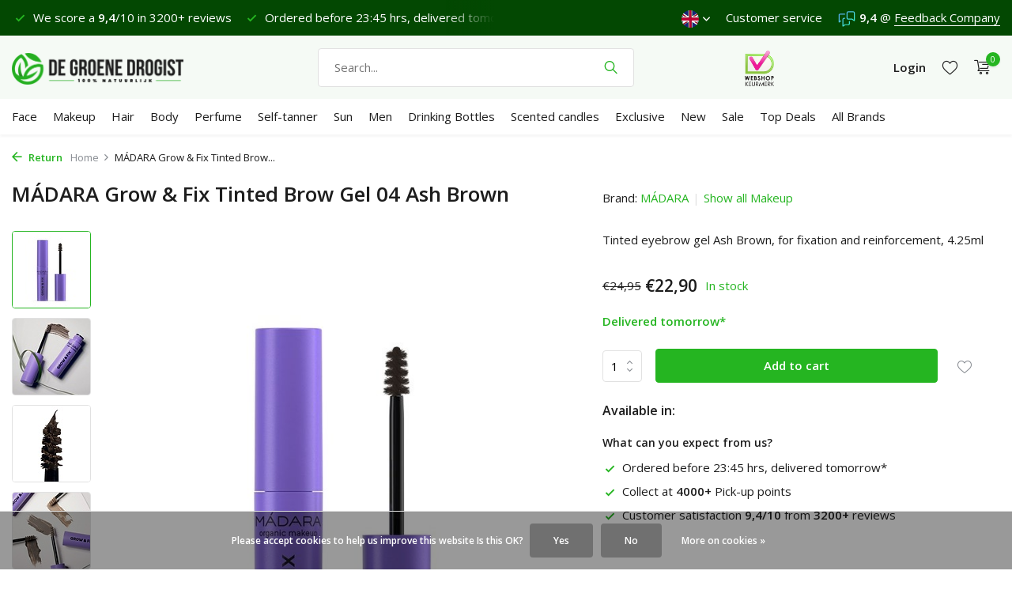

--- FILE ---
content_type: text/html;charset=utf-8
request_url: https://www.degroenedrogist.nl/en/madara-grow-fix-tinted-brow-gel-ash-brown.html
body_size: 17528
content:
<!DOCTYPE html>
<html lang="en">
  <head>
    
<script type="text/javascript">
   window.dataLayer = window.dataLayer || [];
   dataLayer.push({
                                    ecomm_prodid: "140111251",
                  ecomm_prodid_adwords: "276667136",
                  ecomm_pname: "MÁDARA Grow &amp; Fix Tinted Brow Gel 04 Ash Brown 4.25ml",
                  ecomm_category: "Makeup",
                  ecomm_pagetype: "product",
                  ecomm_totalvalue: 22.9
                                                                                               
                         
                  });
      
</script>

<script>
// <!-- Google Tag Manager -->
(function(w,d,s,l,i){w[l]=w[l]||[];w[l].push({'gtm.start':
new Date().getTime(),event:'gtm.js'});var f=d.getElementsByTagName(s)[0],
j=d.createElement(s),dl=l!='dataLayer'?'&l='+l:'';j.async=true;j.src=
'https://www.googletagmanager.com/gtm.js?id='+i+dl;f.parentNode.insertBefore(j,f);
})(window,document,'script','dataLayer','GTM-TC73P7');
// <!-- End Google Tag Manager -->
</script>
    <meta charset="utf-8"/>
<!-- [START] 'blocks/head.rain' -->
<!--

  (c) 2008-2026 Lightspeed Netherlands B.V.
  http://www.lightspeedhq.com
  Generated: 21-01-2026 @ 09:34:12

-->
<link rel="canonical" href="https://www.degroenedrogist.nl/en/madara-grow-fix-tinted-brow-gel-ash-brown.html"/>
<link rel="alternate" href="https://www.degroenedrogist.nl/en/index.rss" type="application/rss+xml" title="New products"/>
<link href="https://cdn.webshopapp.com/assets/cookielaw.css?2025-02-20" rel="stylesheet" type="text/css"/>
<meta name="robots" content="noodp,noydir"/>
<meta name="google-site-verification" content="y-wYbwki7fkaKe-dss2HjMX2y35BWUCo3392_k20N8Q"/>
<meta property="og:url" content="https://www.degroenedrogist.nl/en/madara-grow-fix-tinted-brow-gel-ash-brown.html?source=facebook"/>
<meta property="og:site_name" content="De Groene Drogist"/>
<meta property="og:title" content="MÁDARA Grow &amp; Fix Tinted Brow Gel Ash Brown | natural makeup"/>
<meta property="og:description" content="Order your MÁDARA Grow &amp; Fix Tinted Brow Gel Ash Brown at De Groene Drogist. Complete MÁDARA Assortment. Ordered before 23:45? Delivered tomorrow*"/>
<meta property="og:image" content="https://cdn.webshopapp.com/shops/50899/files/419725141/madara-madara-grow-fix-tinted-brow-gel-04-ash-brow.jpg"/>
<script src="https://app.dmws.plus/shop-assets/50899/dmws-plus-loader.js?id=eb41f852b4a77a55e84c97417ac34258"></script>
<!--[if lt IE 9]>
<script src="https://cdn.webshopapp.com/assets/html5shiv.js?2025-02-20"></script>
<![endif]-->
<!-- [END] 'blocks/head.rain' -->
    <title>MÁDARA Grow &amp; Fix Tinted Brow Gel Ash Brown | natural makeup - De Groene Drogist</title>
    <meta name="description" content="Order your MÁDARA Grow &amp; Fix Tinted Brow Gel Ash Brown at De Groene Drogist. Complete MÁDARA Assortment. Ordered before 23:45? Delivered tomorrow*" />
    <meta name="keywords" content="MÁDARA, MÁDARA, Grow, &amp;, Fix, Tinted, Brow, Gel, 04, Ash, Brown, natural face care, natural body care, natural makeup, natural mascara, natural shampoo, natural cosmetics" />
    <meta http-equiv="X-UA-Compatible" content="IE=edge">
    <meta name="viewport" content="width=device-width, initial-scale=1.0, maximum-scale=5.0, user-scalable=no">
    <meta name="apple-mobile-web-app-capable" content="yes">
    <meta name="apple-mobile-web-app-status-bar-style" content="black">
    <link rel="shortcut icon" href="https://cdn.webshopapp.com/shops/50899/themes/177616/v/823303/assets/favicon.ico?20210817115349" type="image/x-icon" />
    <link rel="preconnect" href="https://fonts.gstatic.com" />
    <link rel="dns-prefetch" href="https://fonts.gstatic.com">
    <link rel="preconnect" href="https://fonts.googleapis.com">
		<link rel="dns-prefetch" href="https://fonts.googleapis.com">
		<link rel="preconnect" href="https://ajax.googleapis.com">
		<link rel="dns-prefetch" href="https://ajax.googleapis.com">
		<link rel="preconnect" href="https://cdn.webshopapp.com/">
		<link rel="dns-prefetch" href="https://cdn.webshopapp.com/">
    
                        <link rel="preload" href="https://fonts.googleapis.com/css2?family=Open+Sans:wght@300;400;600&family=Open+Sans:wght@600&display=swap" as="style" />
    <link rel="preload" href="https://cdn.webshopapp.com/shops/50899/themes/177616/assets/bootstrap-min.css?20260103222108" as="style" />
    <link rel="preload" href="https://cdn.webshopapp.com/shops/50899/themes/177616/assets/owl-carousel-min.css?20260103222108" as="style" />
    <link rel="preload" href="https://cdn.jsdelivr.net/npm/@fancyapps/ui/dist/fancybox.css" as="style" />
    <link rel="preload" href="https://cdn.webshopapp.com/assets/gui-2-0.css?2025-02-20" as="style" />
    <link rel="preload" href="https://cdn.webshopapp.com/assets/gui-responsive-2-0.css?2025-02-20" as="style" />
        	<link rel="preload" href="https://cdn.webshopapp.com/shops/50899/themes/177616/assets/icomoon-light.ttf?20260103222108" as="font" crossorigin>
        <link rel="preload" href="https://cdn.webshopapp.com/shops/50899/themes/177616/assets/style.css?20260103222108" as="style" />
    <link rel="preload" href="https://cdn.webshopapp.com/shops/50899/themes/177616/assets/custom.css?20260103222108" as="style" />
    
    <link rel="preload" href="https://cdn.webshopapp.com/assets/jquery-1-9-1.js?2025-02-20" as="script">
    <script src="https://cdn.webshopapp.com/assets/jquery-1-9-1.js?2025-02-20"></script>
        <link rel="preload" href="https://cdn.webshopapp.com/shops/50899/themes/177616/assets/bootstrap-min.js?20260103222108" as="script">
    <link rel="preload" href="https://cdn.webshopapp.com/assets/gui.js?2025-02-20" as="script">
    <link rel="preload" href="https://cdn.webshopapp.com/assets/gui-responsive-2-0.js?2025-02-20" as="script">
    <link rel="preload" href="https://cdn.webshopapp.com/shops/50899/themes/177616/assets/scripts.js?20260103222108" as="script">
    <link rel="preload" href="https://cdn.webshopapp.com/shops/50899/themes/177616/assets/global.js?20260103222108" as="script">
    
    <meta property="og:title" content="MÁDARA Grow &amp; Fix Tinted Brow Gel Ash Brown | natural makeup">
<meta property="og:type" content="website"> 
<meta property="og:site_name" content="De Groene Drogist">
<meta property="og:url" content="https://www.degroenedrogist.nl/">
<meta property="og:image" content="https://cdn.webshopapp.com/shops/50899/files/419725141/1000x1000x2/madara-madara-grow-fix-tinted-brow-gel-04-ash-brow.jpg">
<meta name="twitter:title" content="MÁDARA Grow &amp; Fix Tinted Brow Gel Ash Brown | natural makeup">
<meta name="twitter:description" content="Order your MÁDARA Grow &amp; Fix Tinted Brow Gel Ash Brown at De Groene Drogist. Complete MÁDARA Assortment. Ordered before 23:45? Delivered tomorrow*">
<meta name="twitter:site" content="De Groene Drogist">
<meta name="twitter:card" content="https://cdn.webshopapp.com/shops/50899/themes/177616/v/2785292/assets/logo.png?20260103222107">
<meta name="twitter:image" content="https://cdn.webshopapp.com/shops/50899/themes/177616/assets/share-image.jpg?20260103222108">
<script type="application/ld+json">
  [
        {
      "@context": "https://schema.org/",
      "@type": "BreadcrumbList",
      "itemListElement":
      [
        {
          "@type": "ListItem",
          "position": 1,
          "item": {
            "@id": "https://www.degroenedrogist.nl/en/",
            "name": "Home"
          }
        },
                {
          "@type": "ListItem",
          "position": 2,
          "item":	{
            "@id": "https://www.degroenedrogist.nl/en/madara-grow-fix-tinted-brow-gel-ash-brown.html",
            "name": "MÁDARA Grow &amp; Fix Tinted Brow Gel 04 Ash Brown"
          }
        }              ]
    },
            {
      "@context": "https://schema.org/",
      "@type": "Product", 
      "name": "MÁDARA MÁDARA Grow &amp; Fix Tinted Brow Gel 04 Ash Brown",
      "url": "https://www.degroenedrogist.nl/en/madara-grow-fix-tinted-brow-gel-ash-brown.html",
      "productID": "140111251",
            "brand": {
        "@type": "Brand",
        "name": "MÁDARA"
      },
            "description": "Tinted eyebrow gel Ash Brown, for fixation and reinforcement, 4.25ml",      "image": [
            "https://cdn.webshopapp.com/shops/50899/files/419725141/1500x1500x2/madara-madara-grow-fix-tinted-brow-gel-04-ash-brow.jpg",            "https://cdn.webshopapp.com/shops/50899/files/419725141/1500x1500x2/madara-madara-grow-fix-tinted-brow-gel-04-ash-brow.jpg",            "https://cdn.webshopapp.com/shops/50899/files/419725141/1500x1500x2/madara-madara-grow-fix-tinted-brow-gel-04-ash-brow.jpg",            "https://cdn.webshopapp.com/shops/50899/files/419725141/1500x1500x2/madara-madara-grow-fix-tinted-brow-gel-04-ash-brow.jpg",            "https://cdn.webshopapp.com/shops/50899/files/419725141/1500x1500x2/madara-madara-grow-fix-tinted-brow-gel-04-ash-brow.jpg"            ],
      "gtin13": "4752223011641",      "mpn": "MTBG-Ash Brown 04",      "sku": "A6704",      "offers": {
        "@type": "Offer",
        "price": "22.90",
        "url": "https://www.degroenedrogist.nl/en/madara-grow-fix-tinted-brow-gel-ash-brown.html",
        "priceValidUntil": "2027-01-21",
        "priceCurrency": "EUR",
                "availability": "https://schema.org/InStock",
        "inventoryLevel": "3"
              }
          },
        {
      "@context": "https://schema.org/",
      "@type": "Organization",
      "url": "https://www.degroenedrogist.nl/",
      "name": "De Groene Drogist",
      "legalName": "De Groene Drogist",
      "description": "Order your MÁDARA Grow &amp; Fix Tinted Brow Gel Ash Brown at De Groene Drogist. Complete MÁDARA Assortment. Ordered before 23:45? Delivered tomorrow*",
      "logo": "https://cdn.webshopapp.com/shops/50899/themes/177616/v/2785292/assets/logo.png?20260103222107",
      "image": "https://cdn.webshopapp.com/shops/50899/themes/177616/assets/share-image.jpg?20260103222108",
      "contactPoint": {
        "@type": "ContactPoint",
        "contactType": "Customer service",
        "telephone": ""
      },
      "address": {
        "@type": "PostalAddress",
        "streetAddress": "",
        "addressLocality": "",
        "postalCode": "",
        "addressCountry": "EN"
      }
      ,
      "aggregateRating": {
          "@type": "AggregateRating",
          "bestRating": "10",
          "worstRating": "1",
          "ratingValue": "9,4",
          "reviewCount": "3200",
          "url":"https://www.feedbackcompany.com/nl-nl/reviews/de-groene-drogist"
      }
          },
    { 
      "@context": "https://schema.org/", 
      "@type": "WebSite", 
      "url": "https://www.degroenedrogist.nl/", 
      "name": "De Groene Drogist",
      "description": "Order your MÁDARA Grow &amp; Fix Tinted Brow Gel Ash Brown at De Groene Drogist. Complete MÁDARA Assortment. Ordered before 23:45? Delivered tomorrow*",
      "author": [
        {
          "@type": "Organization",
          "url": "https://www.degroenedrogist.nl/",
          "name": "De Groene Drogist",
          "address": {
            "@type": "PostalAddress",
            "streetAddress": "Linieweg 46",
            "addressLocality": "Leusden",
            "addressRegion": "U",
            "postalCode": "3831 WB",
            "addressCountry": "NL"
          }
        }
      ]
    }      ]
</script>    
    <link rel="stylesheet" href="https://fonts.googleapis.com/css2?family=Open+Sans:wght@300;400;600&family=Open+Sans:wght@600&display=swap" type="text/css">
    <link rel="stylesheet" href="https://cdn.webshopapp.com/shops/50899/themes/177616/assets/bootstrap-min.css?20260103222108" type="text/css">
    <link rel="stylesheet" href="https://cdn.webshopapp.com/shops/50899/themes/177616/assets/owl-carousel-min.css?20260103222108" type="text/css">
    <link rel="stylesheet" href="https://cdn.jsdelivr.net/npm/@fancyapps/ui/dist/fancybox.css" type="text/css">
    <link rel="stylesheet" href="https://cdn.webshopapp.com/assets/gui-2-0.css?2025-02-20" type="text/css">
    <link rel="stylesheet" href="https://cdn.webshopapp.com/assets/gui-responsive-2-0.css?2025-02-20" type="text/css">
    <link rel="stylesheet" href="https://cdn.webshopapp.com/shops/50899/themes/177616/assets/style.css?20260103222108" type="text/css">
    <link rel="stylesheet" href="https://cdn.webshopapp.com/shops/50899/themes/177616/assets/custom.css?20260103222108" type="text/css">
    
    <link rel="apple-touch-icon" href="https://cdn.webshopapp.com/shops/50899/files/378902383/de-groene-drogist-apple-touch-icon.jpg">    
  </head>
  <body>
    <!-- Google Tag Manager (noscript) --><noscript><iframe src="https://www.googletagmanager.com/ns.html?id=GTM-TC73P7"
        height="0" width="0" style="display:none;visibility:hidden"></iframe></noscript><!-- End Google Tag Manager (noscript) --><aside id="cart" class="sidebar d-flex cart palette-bg-white"><div class="heading d-none d-sm-block"><i class="icon-x close"></i><h3>My cart</h3></div><div class="heading d-sm-none palette-bg-accent-light mobile"><i class="icon-x close"></i><h3>My cart</h3></div><div class="filledCart d-none"><ul class="list-cart list-inline mb-0 scrollbar"></ul><div class="totals-wrap"><p data-cart="total">Total (<span class="length">0</span>) products<span class="amount">€0,00</span></p><p data-cart="shipping" class="shipping d-none">Shipping costs<span class="positive"><b>Free</b></span></p><p class="free-shipping">Buy yet for <b class="amount">€65,00</b> and you will have <b class="positive">free</b> shipping!</p><p class="total" data-cart="grand-total"><b>Grand total</b><span class="grey">Incl. tax</span><span><b>€0,00</b></span></p></div><div class="continue d-flex align-items-center"><a href="https://www.degroenedrogist.nl/en/cart/" class="button solid cta">Yes, I am going to order</a></div></div><p class="emptyCart align-items-center">Your shopping cart is empty...</p><div class="bottom d-none d-sm-block"><div class="payments d-flex justify-content-center flex-wrap"><div class="d-flex align-items-center justify-content-center"><img class="lazy" src="https://cdn.webshopapp.com/shops/50899/themes/177616/assets/lazy-preload.jpg?20260103222108" data-src="https://cdn.webshopapp.com/assets/?2025-02-20" alt="" height="16" width="37" /></div></div></div></aside><aside id="sidereview" class="sidebar d-flex palette-bg-white"><div class="heading d-none d-sm-block"><i class="icon-x close"></i><h3>Create your own review for MÁDARA Grow &amp; Fix Tinted Brow Gel 04 Ash Brown</h3></div><div class="heading d-sm-none palette-bg-white"><i class="icon-x close"></i><h3>Create your own review for MÁDARA Grow &amp; Fix Tinted Brow Gel 04 Ash Brown</h3></div><form action="https://www.degroenedrogist.nl/en/account/reviewPost/140111251/" method="post" id="form-review"><input type="hidden" name="key" value="010ca88179cb6e321629f73c2e5a8cd3"><label for="review-form-score">How many stars do you give this product</label><div class="d-flex align-items-center stars-wrap"><div class="d-flex align-items-center stars"><i class="icon-star active" data-stars="1"></i><i class="icon-star active" data-stars="2"></i><i class="icon-star active" data-stars="3"></i><i class="icon-star active" data-stars="4"></i><i class="icon-star active" data-stars="5"></i></div><span data-message="1" style="display: none;">1 star only?</span><span data-message="2" style="display: none;">Yes, 2 stars</span><span data-message="3" style="display: none;">Not bad</span><span data-message="4" style="display: none;">Beautiful, 4 stars</span><span data-message="5">Great, 5 stars</span></div><select id="review-form-score" name="score"><option value="1">1 Star</option><option value="2">2 Stars</option><option value="3">3 Stars</option><option value="4">4 Stars</option><option value="5" selected="selected">5 Stars</option></select><div><label for="review-form-name">Name *</label><input id="review-form-name" type="text" name="name" value="" required placeholder="Name"></div><div><label for="review-form-email">E-mail * <span>Your email address will not be published</span></label><input id="review-form-email" type="text" name="email" value="" required placeholder="E-mail"></div><div><label for="review-form-review">Message *</label><textarea id="review-form-review" class="" name="review" required placeholder="How do you like your product?"></textarea></div><button type="submit" class="button">Submit</button></form></aside><header id="variant-1" class="d-none d-md-block sticky"><div class="topbar palette-bg-dark"><div class="container"><div class="row align-items-center justify-content-between"><div class="col-6 col-lg-5 col-xl-6"><div class="usp" data-total="2"><div class="list"><div class="item"><i class="icon-check"></i> Shipping €4,95 (NL) <b>Free</b> from €65</div><div class="item"><i class="icon-check"></i> We score a <b>9,4</b>/10 in 3200+ reviews</div><!-- KLEIN STUKJE MAATWERK --><div class="item"><i class="icon-check"></i> Ordered before 23:45 hrs, delivered tomorrow*</div><div class="item"><i class="icon-check"></i> Lovely Wednesday.</div></div></div></div><div class="col-6 col-lg-7 col-xl-6 d-flex justify-content-end right"><div class="d-none d-md-block drop-down languages"><div class="current"><img class="lazy" src="https://cdn.webshopapp.com/shops/50899/themes/177616/assets/lazy-preload.jpg?20260103222108" data-src="https://cdn.webshopapp.com/shops/50899/themes/177616/assets/flag-en.svg?20260103222108" alt="English" width="22" height="22"><i class="icon-chevron-down"></i></div><div class="drop shadow"><a title="Nederlands" lang="nl" href="https://www.degroenedrogist.nl/nl/go/product/140111251" class="d-flex nf"><img class="lazy" src="https://cdn.webshopapp.com/shops/50899/themes/177616/assets/lazy-preload.jpg?20260103222108" data-src="https://cdn.webshopapp.com/shops/50899/themes/177616/assets/flag-nl.svg?20260103222108" alt="Nederlands" width="18" height="18"><span>Nederlands</span></a><a title="Deutsch" lang="de" href="https://www.degroenedrogist.nl/de/go/product/140111251" class="d-flex nf"><img class="lazy" src="https://cdn.webshopapp.com/shops/50899/themes/177616/assets/lazy-preload.jpg?20260103222108" data-src="https://cdn.webshopapp.com/shops/50899/themes/177616/assets/flag-de.svg?20260103222108" alt="Deutsch" width="18" height="18"><span>Deutsch</span></a><a title="English" lang="en" href="https://www.degroenedrogist.nl/en/go/product/140111251" class="d-flex nf"><img class="lazy" src="https://cdn.webshopapp.com/shops/50899/themes/177616/assets/lazy-preload.jpg?20260103222108" data-src="https://cdn.webshopapp.com/shops/50899/themes/177616/assets/flag-en.svg?20260103222108" alt="English" width="18" height="18"><span>English</span></a></div></div><div><a href="https://www.degroenedrogist.nl/en/service/">Customer service</a></div><div class="review-widget"><img class="lazy" src="https://cdn.webshopapp.com/shops/50899/themes/177616/assets/lazy-preload.jpg?20260103222108" data-src="https://cdn.webshopapp.com/shops/266733/files/375821496/fbc-logo.svg" alt="Review Logo" height="22" width="22" /><b>9,4</b><span class="d-none d-lg-inline"> @ <a href="https://www.feedbackcompany.com/nl-nl/reviews/de-groene-drogist" target="_blank" rel="noopener">Feedback Company </a></span></div></div></div></div></div><div class="sticky"><div class="overlay palette-bg-white"></div><div class="mainbar palette-bg-light"><div class="container"><div class="row align-items-center justify-content-between"><div class="col-12 d-flex align-items-center justify-content-between"><a href="https://www.degroenedrogist.nl/en/" title="100% Natural Cosmetics | Ordered before 23:45? Delivered tomorrow*" class="logo nf"><img src="https://cdn.webshopapp.com/shops/50899/themes/177616/v/2785292/assets/logo.png?20260103222107" alt="100% Natural Cosmetics | Ordered before 23:45? Delivered tomorrow*" width="250" height="40" /></a><form action="https://www.degroenedrogist.nl/en/search/" method="get" role="search" class="formSearch search-form default"><input type="text" name="q" autocomplete="off" value="" aria-label="Search" placeholder="Search..." /><i class="icon-x"></i><button type="submit" class="search-btn" title="Search"><i class="icon-search"></i></button><div class="search-results palette-bg-white"><div class="heading">Search results for '<span></span>'</div><ul class="list-inline list-results"></ul><ul class="list-inline list-products"></ul><a href="#" class="all">View all results</a></div></form><a href="https://www.keurmerk.info/webwinkel/?key=7443" class="hallmark" title="Webshop Keurmerk" target="_blank" rel="noopener"><img class="lazy" src="https://cdn.webshopapp.com/shops/50899/themes/177616/assets/lazy-preload.jpg?20260103222108" data-src="https://cdn.webshopapp.com/shops/50899/files/377509455/de-groene-drogist-webshop-keurmerk.png" alt="Webshop Keurmerk" title="Webshop Keurmerk"  width="45" height="45" /></a><div class="wrap-cart d-flex align-items-center"><div class="drop-down with-overlay account login"><div class="current"><a href="https://www.degroenedrogist.nl/en/account/login/" aria-label="My account" class="nf"><span class="d-lg-none"><i class="icon-account"></i></span><span class="d-none d-lg-block">Login</span></a></div><div class="drop shadow d-none d-md-block"><ul class="list-inline mb-0"><li><i class="icon-check"></i> Easier ordering</li><li><i class="icon-check"></i> Saving your wish list</li><li><i class="icon-check"></i> View your orders and more</li></ul><div class="d-flex align-items-center justify-content-between"><a href="https://www.degroenedrogist.nl/en/account/login/" class="button">Login</a><span>New? <a href="https://www.degroenedrogist.nl/en/account/register/">Create an account</a></span></div></div></div><div class="drop-down with-overlay account wishlist"><div class="current"><a href="https://www.degroenedrogist.nl/en/account/login/" aria-label="Wishlist" class="nf"><span class="fs0">Wishlist</span><i class="icon-wishlist"></i></a></div><div class="drop shadow d-none d-md-block"><h4>No products on Wish List...</h4><p>Log in and add products by clicking the <i class="icon-wishlist"></i> icon.</p><div class="d-flex align-items-center justify-content-between"><a href="https://www.degroenedrogist.nl/en/account/login/" class="button">Login</a><span>New? <a href="https://www.degroenedrogist.nl/en/account/register/">Create an account</a></span></div></div></div><a href="https://www.degroenedrogist.nl/en/cart/" class="pos-r cart nf"><i class="icon-cart"></i><span class="count">0</span></a></div></div></div></div></div><div class="menubar palette-bg-white shadow"><div class="container"><div class="row"><div class="col-12"><div class="menu d-none d-md-flex align-items-center default default standard "><ul class="list-inline mb-0"><li class="list-inline-item has-sub"><a href="https://www.degroenedrogist.nl/en/face/">Face</a><ul class="sub palette-bg-white"><li class=""><a href="https://www.degroenedrogist.nl/en/face/anti-aging/">Anti-Aging</a></li><li class="has-children"><a href="https://www.degroenedrogist.nl/en/face/face-creams/">Face Creams<i class="icon-chevron-down"></i></a><ul class="subsub palette-bg-white"><li><a href="https://www.degroenedrogist.nl/en/face/face-creams/day-cream/">Day cream</a></li><li><a href="https://www.degroenedrogist.nl/en/face/face-creams/night-cream/">Night Cream</a></li><li><a href="https://www.degroenedrogist.nl/en/face/face-creams/day-and-night-cream/">Day and Night cream</a></li><li><a href="https://www.degroenedrogist.nl/en/face/face-creams/tinted-day-cream/">Tinted Day Cream</a></li><li><a href="https://www.degroenedrogist.nl/en/face/face-creams/all-face-creams/">All Face Creams</a></li></ul></li><li class=""><a href="https://www.degroenedrogist.nl/en/face/cleanser/">Cleanser</a></li><li class=""><a href="https://www.degroenedrogist.nl/en/face/serum/">Serum</a></li><li class=""><a href="https://www.degroenedrogist.nl/en/face/oil/">Oil</a></li><li class=""><a href="https://www.degroenedrogist.nl/en/face/eye-cream/">Eye Cream</a></li><li class=""><a href="https://www.degroenedrogist.nl/en/face/mask/">Mask</a></li><li class=""><a href="https://www.degroenedrogist.nl/en/face/scrub-peeling/">Scrub &amp; Peeling</a></li><li class=""><a href="https://www.degroenedrogist.nl/en/face/toner-mist/">Toner &amp; Mist</a></li><li class=""><a href="https://www.degroenedrogist.nl/en/face/lips/">Lips</a></li><li class=""><a href="https://www.degroenedrogist.nl/en/face/oral/">Oral</a></li><li class=""><a href="https://www.degroenedrogist.nl/en/face/soaps/">Soaps</a></li><li class=""><a href="https://www.degroenedrogist.nl/en/face/all-facial-products/">All Facial Products</a></li></ul></li><li class="list-inline-item has-sub"><a href="https://www.degroenedrogist.nl/en/makeup/">Makeup</a><ul class="sub palette-bg-white"><li class=""><a href="https://www.degroenedrogist.nl/en/makeup/concealer/">Concealer</a></li><li class=""><a href="https://www.degroenedrogist.nl/en/makeup/mascara/">Mascara</a></li><li class="has-children"><a href="https://www.degroenedrogist.nl/en/makeup/foundation/">Foundation<i class="icon-chevron-down"></i></a><ul class="subsub palette-bg-white"><li><a href="https://www.degroenedrogist.nl/en/makeup/foundation/loose-powder/">Loose Powder</a></li><li><a href="https://www.degroenedrogist.nl/en/makeup/foundation/liquid-foundation/">Liquid Foundation</a></li><li><a href="https://www.degroenedrogist.nl/en/makeup/foundation/serum-foundation/">Serum Foundation</a></li><li><a href="https://www.degroenedrogist.nl/en/makeup/foundation/bb-cc-cream/">BB- &amp; CC Cream</a></li><li><a href="https://www.degroenedrogist.nl/en/makeup/foundation/baked-compact/">Baked &amp; Compact</a></li><li><a href="https://www.degroenedrogist.nl/en/makeup/foundation/all-foundation/">All Foundation</a></li></ul></li><li class="has-children"><a href="https://www.degroenedrogist.nl/en/makeup/eyes/">Eyes<i class="icon-chevron-down"></i></a><ul class="subsub palette-bg-white"><li><a href="https://www.degroenedrogist.nl/en/makeup/eyes/eye-pencil/">Eye Pencil</a></li><li><a href="https://www.degroenedrogist.nl/en/makeup/eyes/eye-shadow/">Eye Shadow</a></li><li><a href="https://www.degroenedrogist.nl/en/makeup/eyes/eyebrows/">Eyebrows</a></li><li><a href="https://www.degroenedrogist.nl/en/makeup/eyes/liquid-eyeliner/">Liquid Eyeliner</a></li><li><a href="https://www.degroenedrogist.nl/en/makeup/eyes/eye-makeup-remover/">Eye Makeup Remover</a></li><li><a href="https://www.degroenedrogist.nl/en/makeup/eyes/all-eye-makeup/">All Eye Makeup</a></li></ul></li><li class="has-children"><a href="https://www.degroenedrogist.nl/en/makeup/lips/">Lips<i class="icon-chevron-down"></i></a><ul class="subsub palette-bg-white"><li><a href="https://www.degroenedrogist.nl/en/makeup/lips/lipstick/">Lipstick</a></li><li><a href="https://www.degroenedrogist.nl/en/makeup/lips/lip-gloss/">Lip Gloss</a></li><li><a href="https://www.degroenedrogist.nl/en/makeup/lips/lip-pencil/">Lip Pencil</a></li><li><a href="https://www.degroenedrogist.nl/en/makeup/lips/tinted-lip-balm/">Tinted Lip Balm</a></li><li><a href="https://www.degroenedrogist.nl/en/makeup/lips/all-lip-makeup/">All Lip Makeup</a></li></ul></li><li class=""><a href="https://www.degroenedrogist.nl/en/makeup/blush/">Blush</a></li><li class=""><a href="https://www.degroenedrogist.nl/en/makeup/bronzer/">bronzer</a></li><li class=""><a href="https://www.degroenedrogist.nl/en/makeup/highlighter-illuminisor/">Highlighter &amp; Illuminisor</a></li><li class=""><a href="https://www.degroenedrogist.nl/en/makeup/makeup-remover/">Makeup Remover</a></li><li class=""><a href="https://www.degroenedrogist.nl/en/makeup/primer/">Primer</a></li><li class=""><a href="https://www.degroenedrogist.nl/en/makeup/setting-powder/">Setting Powder</a></li><li class=""><a href="https://www.degroenedrogist.nl/en/makeup/nail-polish/">Nail Polish</a></li><li class=""><a href="https://www.degroenedrogist.nl/en/makeup/brushes/">Brushes</a></li><li class=""><a href="https://www.degroenedrogist.nl/en/makeup/all-make-up-products/">All Make-up products</a></li></ul></li><li class="list-inline-item has-sub"><a href="https://www.degroenedrogist.nl/en/hair/">Hair</a><ul class="sub palette-bg-white"><li class=""><a href="https://www.degroenedrogist.nl/en/hair/shampoo/">Shampoo</a></li><li class=""><a href="https://www.degroenedrogist.nl/en/hair/conditioner/">Conditioner</a></li><li class="has-children"><a href="https://www.degroenedrogist.nl/en/hair/hair-colouring/">Hair colouring<i class="icon-chevron-down"></i></a><ul class="subsub palette-bg-white"><li><a href="https://www.degroenedrogist.nl/en/hair/hair-colouring/henna-cream/">Henna Cream</a></li><li><a href="https://www.degroenedrogist.nl/en/hair/hair-colouring/henna-powder/">Henna Powder</a></li><li><a href="https://www.degroenedrogist.nl/en/hair/hair-colouring/color-fixation/">Color Fixation</a></li></ul></li><li class=""><a href="https://www.degroenedrogist.nl/en/hair/scalp/">Scalp</a></li><li class=""><a href="https://www.degroenedrogist.nl/en/hair/styling/">Styling</a></li><li class=""><a href="https://www.degroenedrogist.nl/en/hair/treatment/">Treatment</a></li><li class=""><a href="https://www.degroenedrogist.nl/en/hair/all-hair-products/">All Hair Products</a></li></ul></li><li class="list-inline-item has-sub"><a href="https://www.degroenedrogist.nl/en/body/">Body</a><ul class="sub palette-bg-white"><li class=""><a href="https://www.degroenedrogist.nl/en/body/deodorant/">Deodorant</a></li><li class=""><a href="https://www.degroenedrogist.nl/en/body/bath-shower/">Bath &amp; Shower</a></li><li class="has-children"><a href="https://www.degroenedrogist.nl/en/body/body-care/">Body Care<i class="icon-chevron-down"></i></a><ul class="subsub palette-bg-white"><li><a href="https://www.degroenedrogist.nl/en/body/body-care/butter/">Butter</a></li><li><a href="https://www.degroenedrogist.nl/en/body/body-care/cream/">Cream</a></li><li><a href="https://www.degroenedrogist.nl/en/body/body-care/lotion/">Lotion</a></li><li><a href="https://www.degroenedrogist.nl/en/body/body-care/oil/">Oil</a></li><li><a href="https://www.degroenedrogist.nl/en/body/body-care/scrub/">Scrub</a></li><li><a href="https://www.degroenedrogist.nl/en/body/body-care/wash/">Wash</a></li><li><a href="https://www.degroenedrogist.nl/en/body/body-care/all-body-care/">All Body Care</a></li></ul></li><li class=""><a href="https://www.degroenedrogist.nl/en/body/hand-care/">Hand care</a></li><li class=""><a href="https://www.degroenedrogist.nl/en/body/intimate-care/">Intimate care</a></li><li class=""><a href="https://www.degroenedrogist.nl/en/body/rescue/">Rescue</a></li><li class=""><a href="https://www.degroenedrogist.nl/en/body/shaving/">Shaving</a></li><li class=""><a href="https://www.degroenedrogist.nl/en/body/soap/">Soap</a></li><li class=""><a href="https://www.degroenedrogist.nl/en/body/all-body-products/">All Body Products</a></li></ul></li><li class="list-inline-item"><a href="https://www.degroenedrogist.nl/en/perfume/">Perfume</a></li><li class="list-inline-item"><a href="https://www.degroenedrogist.nl/en/self-tanner/">Self-tanner</a></li><li class="list-inline-item has-sub"><a href="https://www.degroenedrogist.nl/en/sun/">Sun</a><ul class="sub palette-bg-white"><li class=""><a href="https://www.degroenedrogist.nl/en/sun/face/">Face</a></li><li class=""><a href="https://www.degroenedrogist.nl/en/sun/body-face/">Body &amp; Face</a></li><li class=""><a href="https://www.degroenedrogist.nl/en/sun/baby-kids/">Baby &amp; Kids</a></li><li class=""><a href="https://www.degroenedrogist.nl/en/sun/after-sun/">After Sun</a></li><li class=""><a href="https://www.degroenedrogist.nl/en/sun/all-sun-products/">All Sun Products </a></li></ul></li><li class="list-inline-item"><a href="https://www.degroenedrogist.nl/en/men/">Men</a></li><li class="list-inline-item"><a href="https://www.degroenedrogist.nl/en/drinking-bottles/">Drinking Bottles</a></li><li class="list-inline-item"><a href="https://www.degroenedrogist.nl/en/scented-candles/">Scented candles</a></li><li class="list-inline-item has-sub"><a href="https://www.degroenedrogist.nl/en/exclusive/">Exclusive</a><ul class="sub palette-bg-white"><li class=""><a href="https://www.degroenedrogist.nl/en/exclusive/gifts/">Gifts</a></li><li class=""><a href="https://www.degroenedrogist.nl/en/exclusive/travel-try-sets/">Travel &amp; Try Sets</a></li><li class=""><a href="https://www.degroenedrogist.nl/en/exclusive/trial-sizes-and-minis/">Trial Sizes and Minis</a></li><li class=""><a href="https://www.degroenedrogist.nl/en/exclusive/discount-sets/">Discount sets</a></li><li class=""><a href="https://www.degroenedrogist.nl/en/exclusive/everything-in-exclusive/">Everything in Exclusive</a></li></ul></li><li class="list-inline-item"><a href="https://www.degroenedrogist.nl/en/new/">New</a></li><li class="list-inline-item"><a href="https://www.degroenedrogist.nl/en/sale/">Sale</a></li><li class="list-inline-item"><a href="https://www.degroenedrogist.nl/en/top-deals/">Top Deals</a></li><li class="list-inline-item has-sub"><a href="https://www.degroenedrogist.nl/en/all-brands/">All Brands</a></li></ul></div></div></div></div></div></div><div class="spacetop"></div></header><header id="mobile-variant-4" class="d-md-none mobile-header sticky"><div class="overlay palette-bg-white"></div><div class="top shadow palette-bg-white"><div class="container"><div class="row"><div class="col-12 d-flex align-items-center justify-content-between"><div class="d-md-none mobile-menu"><i class="icon-menu"></i><div class="menu-wrapper"><div class="d-flex align-items-center justify-content-between heading palette-bg-accent-light"><span>Menu</span><i class="icon-x"></i></div><ul class="list-inline mb-0 palette-bg-white"><li class="categories images"><a href="https://www.degroenedrogist.nl/en/catalog/" data-title="categories">Categories</a><div class="back">Back to <span></span></div><ul><li class="has-sub img"><a href="https://www.degroenedrogist.nl/en/face/" class="nf" data-title="face"><img src="https://cdn.webshopapp.com/shops/50899/files/379844571/30x40x3/image.jpg" alt="Face" height="40" width="30" />Face<i class="icon-chevron-down"></i></a><ul class="sub"><li class=""><a href="https://www.degroenedrogist.nl/en/face/anti-aging/" data-title="anti-aging">Anti-Aging</a></li><li class="has-children"><a href="https://www.degroenedrogist.nl/en/face/face-creams/" data-title="face creams">Face Creams<i class="icon-chevron-down"></i></a><ul class="sub"><li><a href="https://www.degroenedrogist.nl/en/face/face-creams/day-cream/" data-title="day cream">Day cream</a></li><li><a href="https://www.degroenedrogist.nl/en/face/face-creams/night-cream/" data-title="night cream">Night Cream</a></li><li><a href="https://www.degroenedrogist.nl/en/face/face-creams/day-and-night-cream/" data-title="day and night cream">Day and Night cream</a></li><li><a href="https://www.degroenedrogist.nl/en/face/face-creams/tinted-day-cream/" data-title="tinted day cream">Tinted Day Cream</a></li><li><a href="https://www.degroenedrogist.nl/en/face/face-creams/all-face-creams/" data-title="all face creams">All Face Creams</a></li></ul></li><li class=""><a href="https://www.degroenedrogist.nl/en/face/cleanser/" data-title="cleanser">Cleanser</a></li><li class=""><a href="https://www.degroenedrogist.nl/en/face/serum/" data-title="serum">Serum</a></li><li class=""><a href="https://www.degroenedrogist.nl/en/face/oil/" data-title="oil">Oil</a></li><li class=""><a href="https://www.degroenedrogist.nl/en/face/eye-cream/" data-title="eye cream">Eye Cream</a></li><li class=""><a href="https://www.degroenedrogist.nl/en/face/mask/" data-title="mask">Mask</a></li><li class=""><a href="https://www.degroenedrogist.nl/en/face/scrub-peeling/" data-title="scrub &amp; peeling">Scrub &amp; Peeling</a></li><li class=""><a href="https://www.degroenedrogist.nl/en/face/toner-mist/" data-title="toner &amp; mist">Toner &amp; Mist</a></li><li class=""><a href="https://www.degroenedrogist.nl/en/face/lips/" data-title="lips">Lips</a></li><li class=""><a href="https://www.degroenedrogist.nl/en/face/oral/" data-title="oral">Oral</a></li><li class=""><a href="https://www.degroenedrogist.nl/en/face/soaps/" data-title="soaps">Soaps</a></li><li class=""><a href="https://www.degroenedrogist.nl/en/face/all-facial-products/" data-title="all facial products">All Facial Products</a></li></ul></li><li class="has-sub img"><a href="https://www.degroenedrogist.nl/en/makeup/" class="nf" data-title="makeup"><img src="https://cdn.webshopapp.com/shops/50899/files/379827864/30x40x3/image.jpg" alt="Makeup" height="40" width="30" />Makeup<i class="icon-chevron-down"></i></a><ul class="sub"><li class=""><a href="https://www.degroenedrogist.nl/en/makeup/concealer/" data-title="concealer">Concealer</a></li><li class=""><a href="https://www.degroenedrogist.nl/en/makeup/mascara/" data-title="mascara">Mascara</a></li><li class="has-children"><a href="https://www.degroenedrogist.nl/en/makeup/foundation/" data-title="foundation">Foundation<i class="icon-chevron-down"></i></a><ul class="sub"><li><a href="https://www.degroenedrogist.nl/en/makeup/foundation/loose-powder/" data-title="loose powder">Loose Powder</a></li><li><a href="https://www.degroenedrogist.nl/en/makeup/foundation/liquid-foundation/" data-title="liquid foundation">Liquid Foundation</a></li><li><a href="https://www.degroenedrogist.nl/en/makeup/foundation/serum-foundation/" data-title="serum foundation">Serum Foundation</a></li><li><a href="https://www.degroenedrogist.nl/en/makeup/foundation/bb-cc-cream/" data-title="bb- &amp; cc cream">BB- &amp; CC Cream</a></li><li><a href="https://www.degroenedrogist.nl/en/makeup/foundation/baked-compact/" data-title="baked &amp; compact">Baked &amp; Compact</a></li><li><a href="https://www.degroenedrogist.nl/en/makeup/foundation/all-foundation/" data-title="all foundation">All Foundation</a></li></ul></li><li class="has-children"><a href="https://www.degroenedrogist.nl/en/makeup/eyes/" data-title="eyes">Eyes<i class="icon-chevron-down"></i></a><ul class="sub"><li><a href="https://www.degroenedrogist.nl/en/makeup/eyes/eye-pencil/" data-title="eye pencil">Eye Pencil</a></li><li><a href="https://www.degroenedrogist.nl/en/makeup/eyes/eye-shadow/" data-title="eye shadow">Eye Shadow</a></li><li><a href="https://www.degroenedrogist.nl/en/makeup/eyes/eyebrows/" data-title="eyebrows">Eyebrows</a></li><li><a href="https://www.degroenedrogist.nl/en/makeup/eyes/liquid-eyeliner/" data-title="liquid eyeliner">Liquid Eyeliner</a></li><li><a href="https://www.degroenedrogist.nl/en/makeup/eyes/eye-makeup-remover/" data-title="eye makeup remover">Eye Makeup Remover</a></li><li><a href="https://www.degroenedrogist.nl/en/makeup/eyes/all-eye-makeup/" data-title="all eye makeup">All Eye Makeup</a></li></ul></li><li class="has-children"><a href="https://www.degroenedrogist.nl/en/makeup/lips/" data-title="lips">Lips<i class="icon-chevron-down"></i></a><ul class="sub"><li><a href="https://www.degroenedrogist.nl/en/makeup/lips/lipstick/" data-title="lipstick">Lipstick</a></li><li><a href="https://www.degroenedrogist.nl/en/makeup/lips/lip-gloss/" data-title="lip gloss">Lip Gloss</a></li><li><a href="https://www.degroenedrogist.nl/en/makeup/lips/lip-pencil/" data-title="lip pencil">Lip Pencil</a></li><li><a href="https://www.degroenedrogist.nl/en/makeup/lips/tinted-lip-balm/" data-title="tinted lip balm">Tinted Lip Balm</a></li><li><a href="https://www.degroenedrogist.nl/en/makeup/lips/all-lip-makeup/" data-title="all lip makeup">All Lip Makeup</a></li></ul></li><li class=""><a href="https://www.degroenedrogist.nl/en/makeup/blush/" data-title="blush">Blush</a></li><li class=""><a href="https://www.degroenedrogist.nl/en/makeup/bronzer/" data-title="bronzer">bronzer</a></li><li class=""><a href="https://www.degroenedrogist.nl/en/makeup/highlighter-illuminisor/" data-title="highlighter &amp; illuminisor">Highlighter &amp; Illuminisor</a></li><li class=""><a href="https://www.degroenedrogist.nl/en/makeup/makeup-remover/" data-title="makeup remover">Makeup Remover</a></li><li class=""><a href="https://www.degroenedrogist.nl/en/makeup/primer/" data-title="primer">Primer</a></li><li class=""><a href="https://www.degroenedrogist.nl/en/makeup/setting-powder/" data-title="setting powder">Setting Powder</a></li><li class=""><a href="https://www.degroenedrogist.nl/en/makeup/nail-polish/" data-title="nail polish">Nail Polish</a></li><li class=""><a href="https://www.degroenedrogist.nl/en/makeup/brushes/" data-title="brushes">Brushes</a></li><li class=""><a href="https://www.degroenedrogist.nl/en/makeup/all-make-up-products/" data-title="all make-up products">All Make-up products</a></li></ul></li><li class="has-sub img"><a href="https://www.degroenedrogist.nl/en/hair/" class="nf" data-title="hair"><img src="https://cdn.webshopapp.com/shops/50899/files/348920030/30x40x3/image.jpg" alt="Hair" height="40" width="30" />Hair<i class="icon-chevron-down"></i></a><ul class="sub"><li class=""><a href="https://www.degroenedrogist.nl/en/hair/shampoo/" data-title="shampoo">Shampoo</a></li><li class=""><a href="https://www.degroenedrogist.nl/en/hair/conditioner/" data-title="conditioner">Conditioner</a></li><li class="has-children"><a href="https://www.degroenedrogist.nl/en/hair/hair-colouring/" data-title="hair colouring">Hair colouring<i class="icon-chevron-down"></i></a><ul class="sub"><li><a href="https://www.degroenedrogist.nl/en/hair/hair-colouring/henna-cream/" data-title="henna cream">Henna Cream</a></li><li><a href="https://www.degroenedrogist.nl/en/hair/hair-colouring/henna-powder/" data-title="henna powder">Henna Powder</a></li><li><a href="https://www.degroenedrogist.nl/en/hair/hair-colouring/color-fixation/" data-title="color fixation">Color Fixation</a></li></ul></li><li class=""><a href="https://www.degroenedrogist.nl/en/hair/scalp/" data-title="scalp">Scalp</a></li><li class=""><a href="https://www.degroenedrogist.nl/en/hair/styling/" data-title="styling">Styling</a></li><li class=""><a href="https://www.degroenedrogist.nl/en/hair/treatment/" data-title="treatment">Treatment</a></li><li class=""><a href="https://www.degroenedrogist.nl/en/hair/all-hair-products/" data-title="all hair products">All Hair Products</a></li></ul></li><li class="has-sub img"><a href="https://www.degroenedrogist.nl/en/body/" class="nf" data-title="body"><img src="https://cdn.webshopapp.com/shops/50899/files/379605135/30x40x3/image.jpg" alt="Body" height="40" width="30" />Body<i class="icon-chevron-down"></i></a><ul class="sub"><li class=""><a href="https://www.degroenedrogist.nl/en/body/deodorant/" data-title="deodorant">Deodorant</a></li><li class=""><a href="https://www.degroenedrogist.nl/en/body/bath-shower/" data-title="bath &amp; shower">Bath &amp; Shower</a></li><li class="has-children"><a href="https://www.degroenedrogist.nl/en/body/body-care/" data-title="body care">Body Care<i class="icon-chevron-down"></i></a><ul class="sub"><li><a href="https://www.degroenedrogist.nl/en/body/body-care/butter/" data-title="butter">Butter</a></li><li><a href="https://www.degroenedrogist.nl/en/body/body-care/cream/" data-title="cream">Cream</a></li><li><a href="https://www.degroenedrogist.nl/en/body/body-care/lotion/" data-title="lotion">Lotion</a></li><li><a href="https://www.degroenedrogist.nl/en/body/body-care/oil/" data-title="oil">Oil</a></li><li><a href="https://www.degroenedrogist.nl/en/body/body-care/scrub/" data-title="scrub">Scrub</a></li><li><a href="https://www.degroenedrogist.nl/en/body/body-care/wash/" data-title="wash">Wash</a></li><li><a href="https://www.degroenedrogist.nl/en/body/body-care/all-body-care/" data-title="all body care">All Body Care</a></li></ul></li><li class=""><a href="https://www.degroenedrogist.nl/en/body/hand-care/" data-title="hand care">Hand care</a></li><li class=""><a href="https://www.degroenedrogist.nl/en/body/intimate-care/" data-title="intimate care">Intimate care</a></li><li class=""><a href="https://www.degroenedrogist.nl/en/body/rescue/" data-title="rescue">Rescue</a></li><li class=""><a href="https://www.degroenedrogist.nl/en/body/shaving/" data-title="shaving">Shaving</a></li><li class=""><a href="https://www.degroenedrogist.nl/en/body/soap/" data-title="soap">Soap</a></li><li class=""><a href="https://www.degroenedrogist.nl/en/body/all-body-products/" data-title="all body products">All Body Products</a></li></ul></li><li class="img"><a href="https://www.degroenedrogist.nl/en/perfume/" class="nf" data-title="perfume"><img src="https://cdn.webshopapp.com/shops/50899/files/436279296/30x40x3/image.jpg" alt="Perfume" height="40" width="30" />Perfume</a></li><li class="img"><a href="https://www.degroenedrogist.nl/en/self-tanner/" class="nf" data-title="self-tanner"><img src="https://cdn.webshopapp.com/shops/50899/files/436284398/30x40x3/image.jpg" alt="Self-tanner" height="40" width="30" />Self-tanner</a></li><li class="has-sub img"><a href="https://www.degroenedrogist.nl/en/sun/" class="nf" data-title="sun"><img src="https://cdn.webshopapp.com/shops/50899/files/397406240/30x40x3/image.jpg" alt="Sun" height="40" width="30" />Sun<i class="icon-chevron-down"></i></a><ul class="sub"><li class=""><a href="https://www.degroenedrogist.nl/en/sun/face/" data-title="face">Face</a></li><li class=""><a href="https://www.degroenedrogist.nl/en/sun/body-face/" data-title="body &amp; face">Body &amp; Face</a></li><li class=""><a href="https://www.degroenedrogist.nl/en/sun/baby-kids/" data-title="baby &amp; kids">Baby &amp; Kids</a></li><li class=""><a href="https://www.degroenedrogist.nl/en/sun/after-sun/" data-title="after sun">After Sun</a></li><li class=""><a href="https://www.degroenedrogist.nl/en/sun/all-sun-products/" data-title="all sun products ">All Sun Products </a></li></ul></li><li class="img"><a href="https://www.degroenedrogist.nl/en/men/" class="nf" data-title="men"><img src="https://cdn.webshopapp.com/shops/50899/files/394925601/30x40x3/image.jpg" alt="Men" height="40" width="30" />Men</a></li><li class="img"><a href="https://www.degroenedrogist.nl/en/drinking-bottles/" class="nf" data-title="drinking bottles"><img src="https://cdn.webshopapp.com/shops/50899/files/466212788/30x40x3/image.jpg" alt="Drinking Bottles" height="40" width="30" />Drinking Bottles</a></li><li class="img"><a href="https://www.degroenedrogist.nl/en/scented-candles/" class="nf" data-title="scented candles"><img src="https://cdn.webshopapp.com/shops/50899/files/466653910/30x40x3/image.jpg" alt="Scented candles" height="40" width="30" />Scented candles</a></li><li class="has-sub img"><a href="https://www.degroenedrogist.nl/en/exclusive/" class="nf" data-title="exclusive"><img src="https://cdn.webshopapp.com/shops/50899/files/379730968/30x40x3/image.jpg" alt="Exclusive" height="40" width="30" />Exclusive<i class="icon-chevron-down"></i></a><ul class="sub"><li class=""><a href="https://www.degroenedrogist.nl/en/exclusive/gifts/" data-title="gifts">Gifts</a></li><li class=""><a href="https://www.degroenedrogist.nl/en/exclusive/travel-try-sets/" data-title="travel &amp; try sets">Travel &amp; Try Sets</a></li><li class=""><a href="https://www.degroenedrogist.nl/en/exclusive/trial-sizes-and-minis/" data-title="trial sizes and minis">Trial Sizes and Minis</a></li><li class=""><a href="https://www.degroenedrogist.nl/en/exclusive/discount-sets/" data-title="discount sets">Discount sets</a></li><li class=""><a href="https://www.degroenedrogist.nl/en/exclusive/everything-in-exclusive/" data-title="everything in exclusive">Everything in Exclusive</a></li></ul></li><li class="img"><a href="https://www.degroenedrogist.nl/en/new/" class="nf" data-title="new"><img src="https://cdn.webshopapp.com/shops/50899/files/346785947/30x40x3/image.jpg" alt="New" height="40" width="30" />New</a></li><li class="img"><a href="https://www.degroenedrogist.nl/en/sale/" class="nf" data-title="sale"><img src="https://cdn.webshopapp.com/shops/50899/files/339186929/30x40x3/image.jpg" alt="Sale" height="40" width="30" />Sale</a></li><li class="img"><a href="https://www.degroenedrogist.nl/en/top-deals/" class="nf" data-title="top deals"><img src="https://cdn.webshopapp.com/shops/50899/files/418111836/30x40x3/image.jpg" alt="Top Deals" height="40" width="30" />Top Deals</a></li><li class="has-sub img"><a href="https://www.degroenedrogist.nl/en/all-brands/" class="nf" data-title="all brands"><img src="https://cdn.webshopapp.com/shops/50899/files/377388268/30x40x3/image.jpg" alt="All Brands" height="40" width="30" />All Brands<i class="icon-chevron-down"></i></a><ul class="sub"><li class=""><a href="https://www.degroenedrogist.nl/en/all-brands/aimee-de-mars/" data-title="aimée de mars">Aimée de Mars</a></li><li class=""><a href="https://www.degroenedrogist.nl/en/all-brands/ayumi/" data-title="ayumi">Ayumi</a></li><li class=""><a href="https://www.degroenedrogist.nl/en/all-brands/benecos/" data-title="benecos">Benecos</a></li><li class=""><a href="https://www.degroenedrogist.nl/en/all-brands/boho-green-makeup/" data-title="boho green makeup">Boho Green Makeup</a></li><li class="has-children"><a href="https://www.degroenedrogist.nl/en/all-brands/eco-by-sonya/" data-title="eco by sonya">Eco by Sonya<i class="icon-chevron-down"></i></a><ul class="sub"><li><a href="https://www.degroenedrogist.nl/en/all-brands/eco-by-sonya/eco-by-sonya-self-tanner/" data-title="eco by sonya self-tanner">Eco by Sonya self-tanner</a></li><li><a href="https://www.degroenedrogist.nl/en/all-brands/eco-by-sonya/eco-by-sonya-skincare/" data-title="eco by sonya skincare">Eco by Sonya Skincare</a></li><li><a href="https://www.degroenedrogist.nl/en/all-brands/eco-by-sonya/eco-by-sonya-make-up/" data-title="eco by sonya make-up">Eco by Sonya Make-up</a></li><li><a href="https://www.degroenedrogist.nl/en/all-brands/eco-by-sonya/all-eco-by-sonya-products/" data-title="all eco by sonya products">All Eco by Sonya products</a></li></ul></li><li class=""><a href="https://www.degroenedrogist.nl/en/all-brands/eco-cosmetics/" data-title="eco cosmetics">Eco Cosmetics</a></li><li class=""><a href="https://www.degroenedrogist.nl/en/all-brands/flow-cosmetics/" data-title="flow cosmetics">Flow Cosmetics</a></li><li class=""><a href="https://www.degroenedrogist.nl/en/all-brands/green-people/" data-title="green people">Green People</a></li><li class=""><a href="https://www.degroenedrogist.nl/en/all-brands/hemptouch/" data-title="hemptouch">Hemptouch</a></li><li class=""><a href="https://www.degroenedrogist.nl/en/all-brands/hurraw-balm/" data-title="hurraw! balm">HURRAW! Balm</a></li><li class="has-children"><a href="https://www.degroenedrogist.nl/en/all-brands/inika-organic/" data-title="inika organic">INIKA Organic<i class="icon-chevron-down"></i></a><ul class="sub"><li><a href="https://www.degroenedrogist.nl/en/all-brands/inika-organic/inika-organic-make-up/" data-title="inika organic make-up">INIKA Organic Make-up</a></li><li><a href="https://www.degroenedrogist.nl/en/all-brands/inika-organic/inika-organic-skincare/" data-title="inika organic skincare">INIKA Organic Skincare</a></li><li><a href="https://www.degroenedrogist.nl/en/all-brands/inika-organic/all-inika-organic-products/" data-title="all inika organic products">All INIKA Organic products</a></li></ul></li><li class=""><a href="https://www.degroenedrogist.nl/en/all-brands/joik/" data-title="joik">JOIK</a></li><li class=""><a href="https://www.degroenedrogist.nl/en/all-brands/kia-charlotta/" data-title="kia charlotta">Kia Charlotta</a></li><li class=""><a href="https://www.degroenedrogist.nl/en/all-brands/my-suncare/" data-title="my suncare">My Suncare</a></li><li class=""><a href="https://www.degroenedrogist.nl/en/all-brands/le-beach/" data-title="le beach">Le Beach</a></li><li class=""><a href="https://www.degroenedrogist.nl/en/all-brands/lip-intimate-care/" data-title="lip intimate care">Lip Intimate Care</a></li><li class="has-children"><a href="https://www.degroenedrogist.nl/en/all-brands/living-nature/" data-title="living nature">Living Nature<i class="icon-chevron-down"></i></a><ul class="sub"><li><a href="https://www.degroenedrogist.nl/en/all-brands/living-nature/living-nature-skincare/" data-title="living nature skincare">Living Nature Skincare</a></li><li><a href="https://www.degroenedrogist.nl/en/all-brands/living-nature/living-nature-make-up/" data-title="living nature make-up">Living Nature Make-up</a></li><li><a href="https://www.degroenedrogist.nl/en/all-brands/living-nature/all-living-nature-products/" data-title="all living nature products">All Living Nature products</a></li></ul></li><li class=""><a href="https://www.degroenedrogist.nl/en/all-brands/love-ethical-beauty/" data-title="love ethical beauty">Love Ethical Beauty</a></li><li class="has-children"><a href="https://www.degroenedrogist.nl/en/all-brands/madara-organic-cosmetics/" data-title="mádara organic cosmetics">MÁDARA Organic Cosmetics<i class="icon-chevron-down"></i></a><ul class="sub"><li><a href="https://www.degroenedrogist.nl/en/all-brands/madara-organic-cosmetics/madara-organic-skincare/" data-title="mádara organic skincare">MÁDARA Organic Skincare</a></li><li><a href="https://www.degroenedrogist.nl/en/all-brands/madara-organic-cosmetics/madara-organic-make-up/" data-title="mádara organic make-up">MÁDARA Organic Make-up</a></li><li><a href="https://www.degroenedrogist.nl/en/all-brands/madara-organic-cosmetics/all-madara-products/" data-title="all mádara products">All MÁDARA products</a></li></ul></li><li class=""><a href="https://www.degroenedrogist.nl/en/all-brands/mukti-organics/" data-title="mukti organics">Mukti Organics</a></li><li class=""><a href="https://www.degroenedrogist.nl/en/all-brands/najel-aleppo/" data-title="najel aleppo">NAJEL Aleppo</a></li><li class=""><a href="https://www.degroenedrogist.nl/en/all-brands/novexpert/" data-title="novexpert">NOVEXPERT</a></li><li class="has-children"><a href="https://www.degroenedrogist.nl/en/all-brands/sobio-etic/" data-title="so&#039;bio etic">SO&#039;BiO etic<i class="icon-chevron-down"></i></a><ul class="sub"><li><a href="https://www.degroenedrogist.nl/en/all-brands/sobio-etic/sobio-etic-make-up/" data-title="so&#039;bio étic make-up">SO&#039;BiO étic Make-up</a></li><li><a href="https://www.degroenedrogist.nl/en/all-brands/sobio-etic/sobio-etic-skincare/" data-title="so&#039;bio étic skincare">SO&#039;BiO étic Skincare</a></li><li><a href="https://www.degroenedrogist.nl/en/all-brands/sobio-etic/all-sobio-etic-products/" data-title="all so&#039;bio étic products">All SO&#039;BiO étic products</a></li></ul></li><li class=""><a href="https://www.degroenedrogist.nl/en/all-brands/suit-matters/" data-title="suit matters">SUIT Matters</a></li><li class=""><a href="https://www.degroenedrogist.nl/en/all-brands/surya-brazil/" data-title="surya brazil">Surya Brazil</a></li><li class=""><a href="https://www.degroenedrogist.nl/en/all-brands/the-ohm-collection/" data-title="the ohm collection">The Ohm Collection</a></li><li class=""><a href="https://www.degroenedrogist.nl/en/all-brands/uoga-uoga/" data-title="uoga uoga">Uoga Uoga</a></li><li class=""><a href="https://www.degroenedrogist.nl/en/all-brands/vann-bottles/" data-title="vann bottles">VANN Bottles</a></li><li class=""><a href="https://www.degroenedrogist.nl/en/all-brands/van-toen/" data-title="van toen">Van Toen</a></li></ul></li></ul></li></ul></div></div><a href="https://www.degroenedrogist.nl/en/" title="100% Natural Cosmetics | Ordered before 23:45? Delivered tomorrow*" class="logo nf"><img src="https://cdn.webshopapp.com/shops/50899/themes/177616/v/2785292/assets/logo.png?20260103222107" alt="100% Natural Cosmetics | Ordered before 23:45? Delivered tomorrow*" width="250" height="40" /></a><div class="wrap-cart d-flex align-items-center"><div class="drop-down with-overlay account login"><div class="current"><a href="https://www.degroenedrogist.nl/en/account/login/" aria-label="My account" class="nf"><span class="d-lg-none"><i class="icon-account"></i></span><span class="d-none d-lg-block">Login</span></a></div><div class="drop shadow d-none d-md-block"><ul class="list-inline mb-0"><li><i class="icon-check"></i> Easier ordering</li><li><i class="icon-check"></i> Saving your wish list</li><li><i class="icon-check"></i> View your orders and more</li></ul><div class="d-flex align-items-center justify-content-between"><a href="https://www.degroenedrogist.nl/en/account/login/" class="button">Login</a><span>New? <a href="https://www.degroenedrogist.nl/en/account/register/">Create an account</a></span></div></div></div><div class="drop-down with-overlay account wishlist"><div class="current"><a href="https://www.degroenedrogist.nl/en/account/login/" aria-label="Wishlist" class="nf"><span class="fs0">Wishlist</span><i class="icon-wishlist"></i></a></div><div class="drop shadow d-none d-md-block"><h4>No products on Wish List...</h4><p>Log in and add products by clicking the <i class="icon-wishlist"></i> icon.</p><div class="d-flex align-items-center justify-content-between"><a href="https://www.degroenedrogist.nl/en/account/login/" class="button">Login</a><span>New? <a href="https://www.degroenedrogist.nl/en/account/register/">Create an account</a></span></div></div></div><a href="https://www.degroenedrogist.nl/en/cart/" class="pos-r cart nf"><i class="icon-cart"></i><span class="count">0</span></a></div></div></div></div></div><div class="sub palette-bg-light"><div class="container"><div class="row align-items-center justify-content-between"><div class="col-12"><div class="search-m big"></div><div class="usp" data-total="2"><div class="list"><div class="item"><i class="icon-check"></i> Shipping €4,95 (NL) <b>Free</b> from €65</div><div class="item"><i class="icon-check"></i> We score a <b>9,4</b>/10 in 3200+ reviews</div><!-- KLEIN STUKJE MAATWERK --><div class="item"><i class="icon-check"></i> Ordered before 23:45 hrs, delivered tomorrow*</div><div class="item"><i class="icon-check"></i> Lovely Wednesday.</div></div></div></div></div></div></div></header><nav class="breadcrumbs"><div class="container"><div class="row"><div class="col-12"><ol class="d-flex align-items-center flex-wrap"><li class="accent"><a href="javascript: history.go(-1)"><i class="icon-arrow"></i> Return</a></li><li class="item icon"><a href="https://www.degroenedrogist.nl/en/">Home <i class="icon-chevron-down"></i></a></li><li class="item">MÁDARA Grow &amp; Fix Tinted Brow...</li></ol></div></div></div></nav><div class="popup custom images"><div class="container"><div class="wrap d-flex"><i class="icon-x"></i><div class="content"><div class="slider owl-carousel dots"><div class="image d-flex align-items-center justify-content-center"><img 
                   alt="MÁDARA Grow &amp; Fix Tinted Brow Gel 04 Ash Brown"
                   title="MÁDARA Grow &amp; Fix Tinted Brow Gel 04 Ash Brown"
                   class="lazy owl-lazy"
                   src="https://cdn.webshopapp.com/shops/50899/themes/177616/assets/lazy-preload.jpg?20260103222108"
                   data-src="https://cdn.webshopapp.com/shops/50899/files/419725141/1280x1000x3/madara-grow-fix-tinted-brow-gel-04-ash-brown.jpg"
                   data-srcset="https://cdn.webshopapp.com/shops/50899/files/419725141/1280x1000x3/madara-grow-fix-tinted-brow-gel-04-ash-brown.jpg 1x, https://cdn.webshopapp.com/shops/50899/files/419725141/2560x2000x3/madara-grow-fix-tinted-brow-gel-04-ash-brown.jpg 2x"
                   data-sizes="1280w"
                   width="1280"
                   height="1000"
                 /></div><div class="image d-flex align-items-center justify-content-center"><img 
                   alt="MÁDARA Grow &amp; Fix Tinted Brow Gel 04 Ash Brown"
                   title="MÁDARA Grow &amp; Fix Tinted Brow Gel 04 Ash Brown"
                   class="lazy owl-lazy"
                   src="https://cdn.webshopapp.com/shops/50899/themes/177616/assets/lazy-preload.jpg?20260103222108"
                   data-src="https://cdn.webshopapp.com/shops/50899/files/419723568/1280x1000x3/madara-grow-fix-tinted-brow-gel-04-ash-brown.jpg"
                   data-srcset="https://cdn.webshopapp.com/shops/50899/files/419723568/1280x1000x3/madara-grow-fix-tinted-brow-gel-04-ash-brown.jpg 1x, https://cdn.webshopapp.com/shops/50899/files/419723568/2560x2000x3/madara-grow-fix-tinted-brow-gel-04-ash-brown.jpg 2x"
                   data-sizes="1280w"
                   width="1280"
                   height="1000"
                 /></div><div class="image d-flex align-items-center justify-content-center"><img 
                   alt="MÁDARA Grow &amp; Fix Tinted Brow Gel 04 Ash Brown"
                   title="MÁDARA Grow &amp; Fix Tinted Brow Gel 04 Ash Brown"
                   class="lazy owl-lazy"
                   src="https://cdn.webshopapp.com/shops/50899/themes/177616/assets/lazy-preload.jpg?20260103222108"
                   data-src="https://cdn.webshopapp.com/shops/50899/files/419723566/1280x1000x3/madara-grow-fix-tinted-brow-gel-04-ash-brown.jpg"
                   data-srcset="https://cdn.webshopapp.com/shops/50899/files/419723566/1280x1000x3/madara-grow-fix-tinted-brow-gel-04-ash-brown.jpg 1x, https://cdn.webshopapp.com/shops/50899/files/419723566/2560x2000x3/madara-grow-fix-tinted-brow-gel-04-ash-brown.jpg 2x"
                   data-sizes="1280w"
                   width="1280"
                   height="1000"
                 /></div><div class="image d-flex align-items-center justify-content-center"><img 
                   alt="MÁDARA Grow &amp; Fix Tinted Brow Gel 04 Ash Brown"
                   title="MÁDARA Grow &amp; Fix Tinted Brow Gel 04 Ash Brown"
                   class="lazy owl-lazy"
                   src="https://cdn.webshopapp.com/shops/50899/themes/177616/assets/lazy-preload.jpg?20260103222108"
                   data-src="https://cdn.webshopapp.com/shops/50899/files/419723576/1280x1000x3/madara-grow-fix-tinted-brow-gel-04-ash-brown.jpg"
                   data-srcset="https://cdn.webshopapp.com/shops/50899/files/419723576/1280x1000x3/madara-grow-fix-tinted-brow-gel-04-ash-brown.jpg 1x, https://cdn.webshopapp.com/shops/50899/files/419723576/2560x2000x3/madara-grow-fix-tinted-brow-gel-04-ash-brown.jpg 2x"
                   data-sizes="1280w"
                   width="1280"
                   height="1000"
                 /></div><div class="image d-flex align-items-center justify-content-center"><img 
                   alt="MÁDARA Grow &amp; Fix Tinted Brow Gel 04 Ash Brown"
                   title="MÁDARA Grow &amp; Fix Tinted Brow Gel 04 Ash Brown"
                   class="lazy owl-lazy"
                   src="https://cdn.webshopapp.com/shops/50899/themes/177616/assets/lazy-preload.jpg?20260103222108"
                   data-src="https://cdn.webshopapp.com/shops/50899/files/419723570/1280x1000x3/madara-grow-fix-tinted-brow-gel-04-ash-brown.jpg"
                   data-srcset="https://cdn.webshopapp.com/shops/50899/files/419723570/1280x1000x3/madara-grow-fix-tinted-brow-gel-04-ash-brown.jpg 1x, https://cdn.webshopapp.com/shops/50899/files/419723570/2560x2000x3/madara-grow-fix-tinted-brow-gel-04-ash-brown.jpg 2x"
                   data-sizes="1280w"
                   width="1280"
                   height="1000"
                 /></div></div><h3>MÁDARA Grow &amp; Fix Tinted Brow Gel 04 Ash Brown</h3><div class="link"><i class="icon-arrow"></i> Back to Product</div></div></div></div></div><article id="product"><div class="container"><div class="row content"><div class="col-12 col-md-6 col-lg-7"><h1 class="d-none d-md-block h1">MÁDARA Grow &amp; Fix Tinted Brow Gel 04 Ash Brown</h1><div class="images d-flex fullwidth"><div class="thumbs d-none d-md-block"><i class="icon-chevron-down up hide"></i><div class="wrap"><div class="owl-carousel"><div class="item fill"><img 
                       alt="MÁDARA Grow &amp; Fix Tinted Brow Gel 04 Ash Brown"
                       title="MÁDARA Grow &amp; Fix Tinted Brow Gel 04 Ash Brown"
                       class="lazy owl-lazy"
                       src="https://cdn.webshopapp.com/shops/50899/themes/177616/assets/lazy-preload.jpg?20260103222108"
                       data-src="https://cdn.webshopapp.com/shops/50899/files/419725141/98x98x1/madara-grow-fix-tinted-brow-gel-04-ash-brown.jpg"
                       data-srcset="https://cdn.webshopapp.com/shops/50899/files/419725141/98x98x1/madara-grow-fix-tinted-brow-gel-04-ash-brown.jpg 1x, https://cdn.webshopapp.com/shops/50899/files/419725141/196x196x1/madara-grow-fix-tinted-brow-gel-04-ash-brown.jpg 2x"
                       data-sizes="98w"
                       width="98"
                       height="98"
                     /></div><div class="item fill"><img 
                       alt="MÁDARA Grow &amp; Fix Tinted Brow Gel 04 Ash Brown"
                       title="MÁDARA Grow &amp; Fix Tinted Brow Gel 04 Ash Brown"
                       class="lazy owl-lazy"
                       src="https://cdn.webshopapp.com/shops/50899/themes/177616/assets/lazy-preload.jpg?20260103222108"
                       data-src="https://cdn.webshopapp.com/shops/50899/files/419723568/98x98x1/madara-grow-fix-tinted-brow-gel-04-ash-brown.jpg"
                       data-srcset="https://cdn.webshopapp.com/shops/50899/files/419723568/98x98x1/madara-grow-fix-tinted-brow-gel-04-ash-brown.jpg 1x, https://cdn.webshopapp.com/shops/50899/files/419723568/196x196x1/madara-grow-fix-tinted-brow-gel-04-ash-brown.jpg 2x"
                       data-sizes="98w"
                       width="98"
                       height="98"
                     /></div><div class="item fill"><img 
                       alt="MÁDARA Grow &amp; Fix Tinted Brow Gel 04 Ash Brown"
                       title="MÁDARA Grow &amp; Fix Tinted Brow Gel 04 Ash Brown"
                       class="lazy owl-lazy"
                       src="https://cdn.webshopapp.com/shops/50899/themes/177616/assets/lazy-preload.jpg?20260103222108"
                       data-src="https://cdn.webshopapp.com/shops/50899/files/419723566/98x98x1/madara-grow-fix-tinted-brow-gel-04-ash-brown.jpg"
                       data-srcset="https://cdn.webshopapp.com/shops/50899/files/419723566/98x98x1/madara-grow-fix-tinted-brow-gel-04-ash-brown.jpg 1x, https://cdn.webshopapp.com/shops/50899/files/419723566/196x196x1/madara-grow-fix-tinted-brow-gel-04-ash-brown.jpg 2x"
                       data-sizes="98w"
                       width="98"
                       height="98"
                     /></div><div class="item fill"><img 
                       alt="MÁDARA Grow &amp; Fix Tinted Brow Gel 04 Ash Brown"
                       title="MÁDARA Grow &amp; Fix Tinted Brow Gel 04 Ash Brown"
                       class="lazy owl-lazy"
                       src="https://cdn.webshopapp.com/shops/50899/themes/177616/assets/lazy-preload.jpg?20260103222108"
                       data-src="https://cdn.webshopapp.com/shops/50899/files/419723576/98x98x1/madara-grow-fix-tinted-brow-gel-04-ash-brown.jpg"
                       data-srcset="https://cdn.webshopapp.com/shops/50899/files/419723576/98x98x1/madara-grow-fix-tinted-brow-gel-04-ash-brown.jpg 1x, https://cdn.webshopapp.com/shops/50899/files/419723576/196x196x1/madara-grow-fix-tinted-brow-gel-04-ash-brown.jpg 2x"
                       data-sizes="98w"
                       width="98"
                       height="98"
                     /></div><div class="item fill"><img 
                       alt="MÁDARA Grow &amp; Fix Tinted Brow Gel 04 Ash Brown"
                       title="MÁDARA Grow &amp; Fix Tinted Brow Gel 04 Ash Brown"
                       class="lazy owl-lazy"
                       src="https://cdn.webshopapp.com/shops/50899/themes/177616/assets/lazy-preload.jpg?20260103222108"
                       data-src="https://cdn.webshopapp.com/shops/50899/files/419723570/98x98x1/madara-grow-fix-tinted-brow-gel-04-ash-brown.jpg"
                       data-srcset="https://cdn.webshopapp.com/shops/50899/files/419723570/98x98x1/madara-grow-fix-tinted-brow-gel-04-ash-brown.jpg 1x, https://cdn.webshopapp.com/shops/50899/files/419723570/196x196x1/madara-grow-fix-tinted-brow-gel-04-ash-brown.jpg 2x"
                       data-sizes="98w"
                       width="98"
                       height="98"
                     /></div></div></div><i class="icon-chevron-down down"></i></div><div class="images-wrap"><div class="label sale">8% sale</div><div class="slider owl-carousel dots"><div class="image d-flex align-items-center justify-content-center"><img 
                       alt="MÁDARA Grow &amp; Fix Tinted Brow Gel 04 Ash Brown"
                       title="MÁDARA Grow &amp; Fix Tinted Brow Gel 04 Ash Brown"
                       class="owl-lazy"
                       src="https://cdn.webshopapp.com/shops/50899/themes/177616/assets/lazy-preload.jpg?20260103222108"
                       data-src="https://cdn.webshopapp.com/shops/50899/files/419725141/900x700x3/madara-grow-fix-tinted-brow-gel-04-ash-brown.jpg"
                       data-srcset="https://cdn.webshopapp.com/shops/50899/files/419725141/900x700x3/madara-grow-fix-tinted-brow-gel-04-ash-brown.jpg 1x, https://cdn.webshopapp.com/shops/50899/files/419725141/1800x1400x3/madara-grow-fix-tinted-brow-gel-04-ash-brown.jpg 2x"
                       data-sizes="900w"
                       width="900"
                       height="700"
                     /></div><div class="image d-flex align-items-center justify-content-center"><img 
                       alt="MÁDARA Grow &amp; Fix Tinted Brow Gel 04 Ash Brown"
                       title="MÁDARA Grow &amp; Fix Tinted Brow Gel 04 Ash Brown"
                       class="owl-lazy"
                       src="https://cdn.webshopapp.com/shops/50899/themes/177616/assets/lazy-preload.jpg?20260103222108"
                       data-src="https://cdn.webshopapp.com/shops/50899/files/419723568/900x700x3/madara-grow-fix-tinted-brow-gel-04-ash-brown.jpg"
                       data-srcset="https://cdn.webshopapp.com/shops/50899/files/419723568/900x700x3/madara-grow-fix-tinted-brow-gel-04-ash-brown.jpg 1x, https://cdn.webshopapp.com/shops/50899/files/419723568/1800x1400x3/madara-grow-fix-tinted-brow-gel-04-ash-brown.jpg 2x"
                       data-sizes="900w"
                       width="900"
                       height="700"
                     /></div><div class="image d-flex align-items-center justify-content-center"><img 
                       alt="MÁDARA Grow &amp; Fix Tinted Brow Gel 04 Ash Brown"
                       title="MÁDARA Grow &amp; Fix Tinted Brow Gel 04 Ash Brown"
                       class="owl-lazy"
                       src="https://cdn.webshopapp.com/shops/50899/themes/177616/assets/lazy-preload.jpg?20260103222108"
                       data-src="https://cdn.webshopapp.com/shops/50899/files/419723566/900x700x3/madara-grow-fix-tinted-brow-gel-04-ash-brown.jpg"
                       data-srcset="https://cdn.webshopapp.com/shops/50899/files/419723566/900x700x3/madara-grow-fix-tinted-brow-gel-04-ash-brown.jpg 1x, https://cdn.webshopapp.com/shops/50899/files/419723566/1800x1400x3/madara-grow-fix-tinted-brow-gel-04-ash-brown.jpg 2x"
                       data-sizes="900w"
                       width="900"
                       height="700"
                     /></div><div class="image d-flex align-items-center justify-content-center"><img 
                       alt="MÁDARA Grow &amp; Fix Tinted Brow Gel 04 Ash Brown"
                       title="MÁDARA Grow &amp; Fix Tinted Brow Gel 04 Ash Brown"
                       class="owl-lazy"
                       src="https://cdn.webshopapp.com/shops/50899/themes/177616/assets/lazy-preload.jpg?20260103222108"
                       data-src="https://cdn.webshopapp.com/shops/50899/files/419723576/900x700x3/madara-grow-fix-tinted-brow-gel-04-ash-brown.jpg"
                       data-srcset="https://cdn.webshopapp.com/shops/50899/files/419723576/900x700x3/madara-grow-fix-tinted-brow-gel-04-ash-brown.jpg 1x, https://cdn.webshopapp.com/shops/50899/files/419723576/1800x1400x3/madara-grow-fix-tinted-brow-gel-04-ash-brown.jpg 2x"
                       data-sizes="900w"
                       width="900"
                       height="700"
                     /></div><div class="image d-flex align-items-center justify-content-center"><img 
                       alt="MÁDARA Grow &amp; Fix Tinted Brow Gel 04 Ash Brown"
                       title="MÁDARA Grow &amp; Fix Tinted Brow Gel 04 Ash Brown"
                       class="owl-lazy"
                       src="https://cdn.webshopapp.com/shops/50899/themes/177616/assets/lazy-preload.jpg?20260103222108"
                       data-src="https://cdn.webshopapp.com/shops/50899/files/419723570/900x700x3/madara-grow-fix-tinted-brow-gel-04-ash-brown.jpg"
                       data-srcset="https://cdn.webshopapp.com/shops/50899/files/419723570/900x700x3/madara-grow-fix-tinted-brow-gel-04-ash-brown.jpg 1x, https://cdn.webshopapp.com/shops/50899/files/419723570/1800x1400x3/madara-grow-fix-tinted-brow-gel-04-ash-brown.jpg 2x"
                       data-sizes="900w"
                       width="900"
                       height="700"
                     /></div></div></div></div><div class="tabs d-none d-md-block"><ul class="d-none d-md-flex align-items-center flex-wrap nav"><li><a href="#description" class="active">Product description</a></li><li class="review"><a href="#reviews">Reviews</a></li></ul><div id="description" class="description"><p><em>- tinted eyebrow gel Ash Brown<br /></em><em>- cares for, colors and fixes for immediately fuller eyebrows<br /></em><em>- perfume free</em></p><p>MÁDARA Grow &amp; Fix Tinted Brow Gel Ash Brown is a tinted eyebrow gel formulated with natural peptides, growth vitamins derived from the northern chanterelle fungus, caffeine and biopolymers. This tinted eyebrow serum conditions, colors and supplies the hairs with essential nutrients for more powerful, stronger and fuller eyebrows. Formulated with pure mineral pigments without synthetic or animal dyes.</p><p><strong>Usage:</strong> Shake well before use. Use for eyebrows to stimulate growth, set and add colour. Apply it to the 'bald' eyebrows or use it as a finishing touch, after eyebrow make-up, to keep the hairs in place all day long. (after opening this serum can be used for 4 months).</p><p><strong>Ingredients:</strong> Aqua; Cantharellus Cibarius (Chanterelle) Extract*; Glycerin**; stearic acid; Helianthus Annus (Sunflower) Seed Cera; Cellulose; Olea Europaea (Olive) Oil Unsaponifiables; Copernicia Cerifera (Carnauba) Wax; Glyceryl Rosinate; Pentylene Glycol; Pullulan; Octyldodecanol; Glyceryl Stearate; Pisum Sativum Peptide; Polyglyceryl-10 Laurate; sorbitol; Urtica Dioica (Nettle) Leaf Extract*; Zinc PCa; Rhus Verniciflua Peel Cera/Rhus Succedanea Fruit Cera; Shorea Robusta Resin; Potassium Hydroxide; Caffeine; Glyceryl Caprylate/Caprate; palmitic acid; Acacia Senegal Gum; Hexapeptide-11; Aluminum Hydroxide; xanthan gum; Leuconostoc/Radish Root Ferment Filtrate; Glycolipids; Trehalose; citric acid; Sodium Benzoate; Potassium Sorbate; Ricinus Communis (Castor) Seed Oil*; Sodium Hyaluronate; Ci 77891 (Titanium Dioxide) ***; Ci 77491 (Iron Oxides)***; Ci 77492 (Iron Oxides)***; Ci 77499 (Iron Oxides)***</p><p>*Ingredients from organic farming<br />**Made using organic ingredients<br />***Pure mineral pigments</p><p>MÁDARA Grow &amp; Fix Tinted Brow Gel is 99% natural, 11% organic, vegan, gluten and nut free, perfume free and Ecocert/Cosmos Natural certified.</p><p><strong>Content:</strong> 4.25 ml</p></div></div></div><div class="col-12 col-md-6 col-lg-5 sidebar"><div class="column-wrap sticky"><h1 class="d-md-none">MÁDARA Grow &amp; Fix Tinted Brow Gel 04 Ash Brown</h1><div class="meta d-flex align-items-center flex-wrap"><span class="brand">Brand: <a href="https://www.degroenedrogist.nl/en/brands/madara/">MÁDARA</a></span><a href="https://www.degroenedrogist.nl/en/makeup/" class="link">Show all Makeup</a></div><div class="short-desc">Tinted eyebrow gel Ash Brown, for fixation and reinforcement, 4.25ml</div><form action="https://www.degroenedrogist.nl/en/cart/add/276667136/" id="product_configure_form" method="post" class="openCart custom"><input type="hidden" name="bundle_id" id="product_configure_bundle_id" value=""><div class="price"><div class="d-flex align-items-center flex-wrap"><span class="old-price"><span>€24,95</span></span><span class="current">€22,90</span><div class="stock instock">
                                                In stock
                                          </div></div></div><b class="delivery">Delivered tomorrow*</b><div class="actions d-flex align-items-center"><label class="d-none" for="qty-140111251">Quantity</label><input type="number" name="quantity" data-field="quantity" value="1" min="0" max="3" id="qty-140111251" /><a href="javascript:;" onclick="$('#product_configure_form').submit();" class="button cta solid" aria-label="Add">Add to cart</a><a href="https://www.degroenedrogist.nl/en/account/login/" class="add-to-wishlist" aria-label="Wishlist"><i class="icon-wishlist"></i></a></div></form><div id="dmws-p_w8g6kv_product-connector"><h4>Available in:</h4><div class="dmws-p_w8g6kv_product-connector--slider-wrapper" data-product-url="https://www.degroenedrogist.nl/en/madara-grow-fix-tinted-brow-gel-ash-brown.html?id=276667136&format=json" data-url="https://www.degroenedrogist.nl/en/search/dmws-p_w8g6kv_searchterm/page1.ajax?limit=100"><div class="dmws-p_w8g6kv_product-connector--owl-carrousel"></div></div></div><div class="usps"><b>What can you expect from us?</b><ul><!--- BEGIN: BTB USP's ---><li><i class="icon-check"></i>Ordered before 23:45 hrs, delivered tomorrow*</li><li><a href="https://www.degroenedrogist.nl/en/service/shipping-returns/"><i class="icon-check"></i>Collect at <b>4000+</b> Pick-up points</a></li><li><a href="https://www.feedbackcompany.com/nl-nl/reviews/de-groene-drogist"><i class="icon-check"></i>Customer satisfaction <b>9,4/10</b> from <b>3200+</b> reviews</a></li></ul></div><div class="d-flex align-items-center"><div class="share"><ul class="d-flex align-items-center"><li class="mail"><a href="/cdn-cgi/l/email-protection#[base64]"><i class="icon-email"></i></a></li><li class="fb"><a onclick="return !window.open(this.href,'MÁDARA Grow &amp; Fix Tinted Brow Gel 04 Ash Brown', 'width=500,height=500')" target="_blank" rel="noopener" href="https://www.facebook.com/sharer/sharer.php?u=https://www.degroenedrogist.nl/en/madara-grow-fix-tinted-brow-gel-ash-brown.html"><i class="icon-facebook"></i></a></li><li class="tw"><a onclick="return !window.open(this.href,'MÁDARA Grow &amp; Fix Tinted Brow Gel 04 Ash Brown', 'width=500,height=500')" target="_blank" rel="noopener" href="https://twitter.com/home?status=https://www.degroenedrogist.nl/en/madara-grow-fix-tinted-brow-gel-ash-brown.html"><i class="icon-twitter"></i></a></li><li class="whatsapp"><a href="https://api.whatsapp.com/send?text=MÁDARA Grow &amp; Fix Tinted Brow Gel 04 Ash Brown%3A+https://www.degroenedrogist.nl/en/madara-grow-fix-tinted-brow-gel-ash-brown.html" target="_blank" rel="noopener"><i class="icon-whatsapp"></i></a></li><li class="pinterest"><a onclick="return !window.open(this.href,'MÁDARA Grow &amp; Fix Tinted Brow Gel 04 Ash Brown', 'width=500,height=500')" target="_blank" rel="noopener" href="https://pinterest.com/pin/create/button/?url=https://www.degroenedrogist.nl/en/madara-grow-fix-tinted-brow-gel-ash-brown.html&description=Tinted eyebrow gel Ash Brown, for fixation and reinforcement, 4.25ml"><i class="icon-pinterest"></i></a></li></ul><div class="text d-flex align-items-center"><i class="icon-share"></i> Share</div></div></div><div class="related"><h3>related products</h3><ul><li class="d-flex align-items-center"><div id="dmws-p_1za0cr4-perfectstock-button-data-115276242" data-text="Notify me" data-url="https://www.degroenedrogist.nl/en/madara-grow-and-fix-brow-and-lash-booster.html?id=231715195&format=json" style="display:none"></div><a href="https://www.degroenedrogist.nl/en/madara-grow-and-fix-brow-and-lash-booster.html" class="nf" aria-label="View Grow &amp; Fix Brow &amp; Lash Booster 01 Clear"><img 
                   alt="Grow &amp; Fix Brow &amp; Lash Booster 01 Clear"
                   title="Grow &amp; Fix Brow &amp; Lash Booster 01 Clear"
                   class="lazy"
                   src="https://cdn.webshopapp.com/shops/50899/themes/177616/assets/lazy-preload.jpg?20260103222108"
                   data-src="https://cdn.webshopapp.com/shops/50899/files/459531562/85x70x3/grow-fix-brow-lash-booster-01-clear.jpg"
                   data-srcset="https://cdn.webshopapp.com/shops/50899/files/459531562/85x70x3/grow-fix-brow-lash-booster-01-clear.jpg 1x, https://cdn.webshopapp.com/shops/50899/files/459531562/170x140x3/grow-fix-brow-lash-booster-01-clear.jpg 2x"
                   data-sizes="85w"
                   width="85"
                   height="70"
                 /></a><div><h4><a href="https://www.degroenedrogist.nl/en/madara-grow-and-fix-brow-and-lash-booster.html">Grow &amp; Fix Brow &amp; Lash...</a></h4></div><div class="d-flex align-items-center justify-content-between right"><div class="price"><span class="old"><span class="price">€24,95</span></span><span class="h4">€22,90</span></div><form action="https://www.degroenedrogist.nl/en/cart/add/231715195/" id="product_configure_form_115276242" method="post"><a href="javascript:;" class="button cta solid align-items-center" aria-label="Add"><i class="icon-addtocart"></i></a></form></div></li><li class="d-flex align-items-center"><div id="dmws-p_1za0cr4-perfectstock-button-data-140111012" data-text="Notify me" data-url="https://www.degroenedrogist.nl/en/madara-grow-and-fix-tinted-brow-gel-smoky-blonde.html?id=276666732&format=json" style="display:none"></div><a href="https://www.degroenedrogist.nl/en/madara-grow-and-fix-tinted-brow-gel-smoky-blonde.html" class="nf" aria-label="View Grow &amp; Fix Tinted Brow Gel 02 Smoky Blonde"><img 
                   alt="Grow &amp; Fix Tinted Brow Gel 02 Smoky Blonde"
                   title="Grow &amp; Fix Tinted Brow Gel 02 Smoky Blonde"
                   class="lazy"
                   src="https://cdn.webshopapp.com/shops/50899/themes/177616/assets/lazy-preload.jpg?20260103222108"
                   data-src="https://cdn.webshopapp.com/shops/50899/files/419725259/85x70x3/grow-fix-tinted-brow-gel-02-smoky-blonde.jpg"
                   data-srcset="https://cdn.webshopapp.com/shops/50899/files/419725259/85x70x3/grow-fix-tinted-brow-gel-02-smoky-blonde.jpg 1x, https://cdn.webshopapp.com/shops/50899/files/419725259/170x140x3/grow-fix-tinted-brow-gel-02-smoky-blonde.jpg 2x"
                   data-sizes="85w"
                   width="85"
                   height="70"
                 /></a><div><h4><a href="https://www.degroenedrogist.nl/en/madara-grow-and-fix-tinted-brow-gel-smoky-blonde.html">Grow &amp; Fix Tinted Brow...</a></h4></div><div class="d-flex align-items-center justify-content-between right"><div class="price"><span class="old"><span class="price">€24,95</span></span><span class="h4">€22,90</span></div><form action="https://www.degroenedrogist.nl/en/cart/add/276666732/" id="product_configure_form_140111012" method="post"><a href="javascript:;" class="button cta solid align-items-center" aria-label="Add"><i class="icon-addtocart"></i></a></form></div></li><li class="d-flex align-items-center"><div id="dmws-p_1za0cr4-perfectstock-button-data-140111214" data-text="Notify me" data-url="https://www.degroenedrogist.nl/en/madara-grow-fix-tinted-brow-gel-frosty-taupe.html?id=276667066&format=json" style="display:none"></div><a href="https://www.degroenedrogist.nl/en/madara-grow-fix-tinted-brow-gel-frosty-taupe.html" class="nf" aria-label="View Grow &amp; Fix Tinted Brow Gel 03 Frosty Taupe"><img 
                   alt="Grow &amp; Fix Tinted Brow Gel 03 Frosty Taupe"
                   title="Grow &amp; Fix Tinted Brow Gel 03 Frosty Taupe"
                   class="lazy"
                   src="https://cdn.webshopapp.com/shops/50899/themes/177616/assets/lazy-preload.jpg?20260103222108"
                   data-src="https://cdn.webshopapp.com/shops/50899/files/419725173/85x70x3/grow-fix-tinted-brow-gel-03-frosty-taupe.jpg"
                   data-srcset="https://cdn.webshopapp.com/shops/50899/files/419725173/85x70x3/grow-fix-tinted-brow-gel-03-frosty-taupe.jpg 1x, https://cdn.webshopapp.com/shops/50899/files/419725173/170x140x3/grow-fix-tinted-brow-gel-03-frosty-taupe.jpg 2x"
                   data-sizes="85w"
                   width="85"
                   height="70"
                 /></a><div><h4><a href="https://www.degroenedrogist.nl/en/madara-grow-fix-tinted-brow-gel-frosty-taupe.html">Grow &amp; Fix Tinted Brow...</a></h4></div><div class="d-flex align-items-center justify-content-between right"><div class="price"><span class="old"><span class="price">€24,95</span></span><span class="h4">€22,90</span></div><a href="https://www.degroenedrogist.nl/en/madara-grow-fix-tinted-brow-gel-frosty-taupe.html" class="button cta solid disabled align-items-center" aria-label="Temporarily sold out view product"><i class="icon-cart"></i></a></div></li></ul></div></div></div></div><div class="row"><div class="col-12 section reviews" id="reviews"><h3>Reviews<i class="icon-chevron-down d-md-none"></i></h3><div class="rating d-flex align-items-center"><span><strong>0</strong> / <sup>5</sup><span>Based on 0 reviews</span></span></div><div class="reviews-wrap"><p>There are no reviews written yet about this product..</p></div><a href="javascript:;" class="button create-review">Create your own review</a></div></div><div class="row"><div class="col-12 tags"><h3>Tags</h3><ul class="d-flex flex-wrap"><li><a href="https://www.degroenedrogist.nl/en/tags/dierproefvrije-makeup/">dierproefvrije makeup</a></li><li><a href="https://www.degroenedrogist.nl/en/tags/microplasticvrije-cosmetica/">microplasticvrije cosmetica</a></li><li><a href="https://www.degroenedrogist.nl/en/tags/microplasticvrije-makeup/">microplasticvrije makeup</a></li><li><a href="https://www.degroenedrogist.nl/en/tags/natuurlijke-beauty-producten/">natuurlijke beauty producten</a></li><li><a href="https://www.degroenedrogist.nl/en/tags/natuurlijke-cosmetica/">natuurlijke cosmetica</a></li><li><a href="https://www.degroenedrogist.nl/en/tags/natuurlijke-gezichtsproducten/">natuurlijke gezichtsproducten</a></li><li><a href="https://www.degroenedrogist.nl/en/tags/parfumvrije-cosmetica/">parfumvrije cosmetica</a></li><li><a href="https://www.degroenedrogist.nl/en/tags/pfasvrije-cosmetica/">pfasvrije cosmetica</a></li><li><a href="https://www.degroenedrogist.nl/en/tags/pfasvrije-makeup/">pfasvrije makeup</a></li><li><a href="https://www.degroenedrogist.nl/en/tags/vegan-makeup/">vegan makeup</a></li></ul></div></div></div></article><article class="lastviewed"><div class="container"><div class="d-flex justify-content-between pos-r"><h4 class="h3">Previously viewed</h4></div><div class="row slider-recent-products scrollbar"><div class="product col-6 col-md-4 col-lg-3  variant-2" data-url="https://www.degroenedrogist.nl/en/madara-grow-fix-tinted-brow-gel-ash-brown.html"><div class="wrap d-flex flex-column"><label>Sale 8%</label><a href="https://www.degroenedrogist.nl/en/account/" class="add-to-wishlist" aria-label="Wishlist"><i class="icon-wishlist"></i></a><div class="image-wrap d-flex justify-content-center"><a href="https://www.degroenedrogist.nl/en/madara-grow-fix-tinted-brow-gel-ash-brown.html" title="MÁDARA Grow &amp; Fix Tinted Brow Gel 04 Ash Brown" class="nf"><img 
             alt="MÁDARA Grow &amp; Fix Tinted Brow Gel 04 Ash Brown"
             title="MÁDARA Grow &amp; Fix Tinted Brow Gel 04 Ash Brown"
             class="lazy"
             src="https://cdn.webshopapp.com/shops/50899/themes/177616/assets/lazy-preload.jpg?20260103222108"
             data-src="https://cdn.webshopapp.com/shops/50899/files/419725141/285x255x2/madara-grow-fix-tinted-brow-gel-04-ash-brown.jpg"
             data-srcset="https://cdn.webshopapp.com/shops/50899/files/419725141/285x255x2/madara-grow-fix-tinted-brow-gel-04-ash-brown.jpg 1x, https://cdn.webshopapp.com/shops/50899/files/419725141/570x510x2/madara-grow-fix-tinted-brow-gel-04-ash-brown.jpg 2x"
             data-sizes="285w"
             width="285"
             height="255"
             data-fill="2"
           /></a></div><a href="https://www.degroenedrogist.nl/en/brands/madara/" class="brand">MÁDARA</a><a href="https://www.degroenedrogist.nl/en/madara-grow-fix-tinted-brow-gel-ash-brown.html" title="MÁDARA Grow &amp; Fix Tinted Brow Gel 04 Ash Brown" class="h4">Grow &amp; Fix Tinted Brow Gel 04 Ash Brown</a><p>Tinted eyebrow gel Ash Brown, for fixation and reinforcement, 4.25ml</p><div class="data d-flex"><div class="stock d-flex flex-column justify-content-center"><div class="inventory instock">In stock</div><div class="weekday_shipment">Delivered tomorrow*</div></div><div class="prices d-flex flex-wrap align-items-center"><span class="old-price">€24,95</span><span class="price">€22,90 </span></div></div><div id="dmws-p_1za0cr4-perfectstock-button-data-140111251" data-text="Notify me" data-url="https://www.degroenedrogist.nl/en/madara-grow-fix-tinted-brow-gel-ash-brown.html?id=276667136&format=json" style="display:none"></div><form action="https://www.degroenedrogist.nl/en/cart/add/276667136/" id="product_configure_form_140111251" method="post" class="d-flex align-items-center"><label class="d-none" for="qty-140111251">Quantity</label><input type="number" name="140111251" data-field="quantity" value="1" min="0" max="100" id="qty-140111251" pattern="[0-9]*" inputmode="numeric" /><a href="javascript:;" class="button cta" aria-label="Add"><i class="icon-addtocart"></i></a></form></div></div></div></div></article><footer id="footer"><div class="footer-top palette-bg-white"><div class="container"><div class="row"><div class="col-6 col-md-3 image"><img class="lazy" src="https://cdn.webshopapp.com/shops/50899/themes/177616/assets/lazy-preload.jpg?20260103222108" data-src="https://cdn.webshopapp.com/shops/50899/themes/177616/v/871010/assets/service-image.png?20211019152400" alt="De Groene Drogist Service" height="270" width="320" /></div><div class="col-6 col-md-3"><div class="h4">We are happy to help you!</div><p><b>+31(0)33-4943141</b> or <b><a href="https://www.degroenedrogist.nl/en/service/">Mail</a></b><br/>Monday to Friday 10:00-17:00</p></div><div class="col-12 col-sm-6 col-md-3"><div class="h4">100% Natural Cosmetics</div><div class="review-widget big d-flex align-items-center text-left"><span class="score">9,4<img class="lazy" src="https://cdn.webshopapp.com/shops/50899/themes/177616/assets/lazy-preload.jpg?20260103222108" data-src="https://cdn.webshopapp.com/shops/266733/files/375821496/fbc-logo.svg" alt="Review Logo" /></span><span>We score a <b>9,4</b> from 3200 + reviews on <a target="_blank" rel="noopener" href="https://www.feedbackcompany.com/nl-nl/reviews/de-groene-drogist">Feedback Company </a></span></div></div><div class="col-12 col-sm-6 col-md-3"><div class="h4">Follow us on social media!</div><div class="d-flex socials"><a href="https://www.facebook.com/degroenedrogist" target="_blank" rel="noopener" aria-label="Facebook"><i class="icon-facebook"></i></a><a href="https://www.instagram.com/degroenedrogist/" target="_blank" rel="noopener" aria-label="Instagram"><i class="icon-instagram"></i></a><a href="https://nl.pinterest.com/degroenedrogist/_created/" target="_blank" rel="noopener" aria-label="Pinterest"><i class="icon-pinterest"></i></a><a href="https://www.youtube.com/c/DeGroeneDrogistNL" target="_blank" rel="noopener" aria-label="Youtube"><i class="icon-youtube"></i></a></div><p class="newsletter"><a href="javascript:;" data-openpopup="newsletter">Do not miss our promotions</a></p></div></div></div></div><div class="footer-wrap palette-bg-dark"><div class="container"><div class="row"><div class="col-12 col-md-3"><div class="h4">Customer service<i class="icon-chevron-down d-md-none"></i></div><ul class="list-inline"><li><a href="https://www.degroenedrogist.nl/en/service/" title="Contact" >Contact</a></li><li><a href="https://www.degroenedrogist.nl/en/service/about/" title="About us" >About us</a></li><li><a href="https://www.degroenedrogist.nl/en/service/shipping-returns/" title="*Shipping &amp; Delivery" >*Shipping &amp; Delivery</a></li><li><a href="https://www.degroenedrogist.nl/en/service/payment-methods/" title="Payment" >Payment</a></li><li><a href="https://www.degroenedrogist.nl/en/service/green-discount/" title="Order together" >Order together</a></li><li><a href="https://www.degroenedrogist.nl/en/service/30-day-returns/" title="Exchange &amp; Returns" >Exchange &amp; Returns</a></li><li><a href="https://www.degroenedrogist.nl/en/service/complaints/" title="Complaints" >Complaints</a></li><li><a href="https://www.degroenedrogist.nl/en/service/certificates/" title="Natural Certifications" >Natural Certifications</a></li><li><a href="https://www.degroenedrogist.nl/en/service/general-terms-conditions/" title="Terms &amp; Conditions" >Terms &amp; Conditions</a></li><li><a href="https://www.degroenedrogist.nl/en/service/privacy-policy/" title="Privacy Statement" >Privacy Statement</a></li><li><a href="https://www.degroenedrogist.nl/en/service/cookies/" title="Cookies" >Cookies</a></li><li><a href="https://www.degroenedrogist.nl/en/service/disclaimer/" title="Disclaimer" >Disclaimer</a></li><li><a href="https://www.degroenedrogist.nl/en/service/copyright/" title="Copyright" >Copyright</a></li><li><a href="https://www.degroenedrogist.nl/en/sitemap/" title="Sitemap" >Sitemap</a></li></ul></div><div class="col-12 col-md-3"><div class="h4">My account<i class="icon-chevron-down d-md-none"></i></div><div><p>View your orders, pay your order and view invoices</p><ul class="list-inline"><li><a href="https://www.degroenedrogist.nl/en/account/login/">Login</a></li><li><a href="https://www.degroenedrogist.nl/en/account/register/">Create an account</a></li></ul></div></div><div class="col-12 col-md-3"><div class="h4">Information<i class="icon-chevron-down d-md-none"></i></div><ul class="list-inline"></ul></div><div class="col-12 col-md-3"><div class="h4">Webshop Trustmark</div><div><div class="hallmarks d-flex align-items-center"><a href="https://www.keurmerk.info/webwinkel/?key=7443" title="Webshop Keurmerk" target="_blank" rel="noopener"><img src="https://cdn.webshopapp.com/shops/50899/themes/177616/assets/webshop-keurmerk-de-groene-drogist-large.png?20260103222108" data-src="https://cdn.webshopapp.com/shops/50899/files/377509455/de-groene-drogist-webshop-keurmerk.png" alt="Webshop Keurmerk" title="Webshop Keurmerk"  width="150" height="50" /></a></div><p>We are a member of Webshop Trustmark, so you are always <b>insured of your purchase!</b></p></div></div></div><hr class="full-width" /></div><div class="copyright-payment"><div class="container"><div class="row align-items-center"><div class="col-12 col-md-4 d-flex align-items-center"><img class="lazy small-logo" src="https://cdn.webshopapp.com/shops/50899/themes/177616/assets/lazy-preload.jpg?20260103222108" data-src="https://cdn.webshopapp.com/shops/50899/themes/177616/v/823303/assets/logo-footer.png?20210817115349" alt="Copyright logo" height="30" width="30" /><p class="copy">© 2026 De Groene Drogist</p></div><div class="col-4 text-center d-none d-md-block"><div class="review-widget big d-flex align-items-center text-left"><span class="score">9,4<img class="lazy" src="https://cdn.webshopapp.com/shops/50899/themes/177616/assets/lazy-preload.jpg?20260103222108" data-src="https://cdn.webshopapp.com/shops/266733/files/375821496/fbc-logo.svg" alt="Review Logo" /></span><span>We score a <b>9,4</b> from 3200 + reviews on <a target="_blank" rel="noopener" href="https://www.feedbackcompany.com/nl-nl/reviews/de-groene-drogist">Feedback Company </a></span></div></div><div class="col-12 col-md-4"><div class="payments d-flex justify-content-center flex-wrap"><div class="d-flex align-items-center justify-content-center"><img class="lazy" src="https://cdn.webshopapp.com/shops/50899/themes/177616/assets/lazy-preload.jpg?20260103222108" data-src="https://cdn.webshopapp.com/assets/?2025-02-20" alt="" height="16" width="37" /></div></div></div></div></div></div></div></footer><script data-cfasync="false" src="/cdn-cgi/scripts/5c5dd728/cloudflare-static/email-decode.min.js"></script><script>
  var baseUrl = 'https://www.degroenedrogist.nl/en/';
  var baseDomain = '.degroenedrogist.nl';
  var shopId = 50899;
  var collectionUrl = 'https://www.degroenedrogist.nl/en/collection/';
  var cartURL = 'https://www.degroenedrogist.nl/en/cart/';
  var cartAdd = 'https://www.degroenedrogist.nl/en/cart/add/';
  var cartDelete = 'https://www.degroenedrogist.nl/en/cart/delete/';
  var addCart = 'Voeg toe';
  var loginUrl = 'https://www.degroenedrogist.nl/en/account/login/';
  var searchUrl = 'https://www.degroenedrogist.nl/en/search/';
  var compareUrl = 'https://www.degroenedrogist.nl/en/compare/?format=json';
  var notfound = 'No products found.';
  var nobrands = 'No brands found';
  var lazyPreload = 'https://cdn.webshopapp.com/shops/50899/themes/177616/assets/lazy-preload.jpg?20260103222108';
  var priceStatus = 'enabled';
	var loggedIn = 0;
	var shopCurrency = '€';
  var ajaxTranslations = {"Add to cart":"Add to cart","Wishlist":"Wishlist","Add to wishlist":"Add to my wishlist","Compare":"Compare","Add to compare":"Compare","Brands":"Brands","Discount":"Discount","Delete":"Delete","Total excl. VAT":"Total excl. VAT","Shipping costs":"Shipping costs","Total incl. VAT":"Total","Excl. VAT":"Excl. tax","Read more":"Read more","Read less":"Read less","January":"January","February":"February","March":"March","April":"April","May":"May","June":"June","July":"July","August":"August","September":"September","October":"October","November":"November","December":"December","Sunday":"Sunday","Monday":"Monday","Tuesday":"Tuesday","Wednesday":"Wednesday","Thursday":"Thursday","Friday":"Friday","Saturday":"Saturday","Your review has been accepted for moderation.":"Thank you for your review!","Order":"Order","Date":"Date","Total":"Total","Status":"Status","View product":"View product","Awaiting payment":"Awaiting payment","Awaiting pickup":"Awaiting pickup","Picked up":"Picked up","Shipped":"Shipped","Quantity":"Quantity","Cancelled":"Cancelled","No products found":"No products found","Awaiting shipment":"Awaiting shipment","No orders found":"No orders found","Additional costs":"Additional costs","Show more":"Show more","Show less":"Show less","By":"By"};
	var mobileFilterBG = 'palette-bg-white';
	var articleDate = true  
  var openCart = false;
  var activateSideCart = 1;
	var enableWishlist = 1;
	var wishlistUrl = 'https://www.degroenedrogist.nl/en/account/wishlist/?format=json';

      var showPrices = 1;
  
  var shopb2b = 0;
	var cartTax = 0;
	var freeShippingAmount = 65  
  var volumeDiscount = 'Buy [q] for <b>[b]</b> each and save <span>[p]</span>';
	var validFor = 'Valid for:';
	var noRewards = 'No rewards available for this order.';
	var apply = 'Apply';
	var points = 'points';
	var showSecondImage = 0;
</script><script>
          var dmwsp_1uuvf6j_brand_title = '';
          var dmwsp_1uuvf6j_brand_description = '';
  </script><script> var dmws_plus_loggedIn = 0; var dmws_plus_priceStatus = 'enabled'; var dmws_plus_shopCurrency = '€'; var dmws_plus_shopCanonicalUrl = 'https://www.degroenedrogist.nl/en/madara-grow-fix-tinted-brow-gel-ash-brown.html'; var dmws_plus_shopId = 50899; var dmws_plus_basicUrl = 'https://www.degroenedrogist.nl/en/'; var dmws_plus_template = 'pages/product.rain'; </script><div class="popup newsletter"><div class="container"><div class="wrap d-flex"><i class="icon-x"></i><div class="image"><img class="lazy" src="https://cdn.webshopapp.com/shops/50899/themes/177616/assets/lazy-preload.jpg?20260103222108" data-src="https://cdn.webshopapp.com/shops/50899/themes/177616/v/862621/assets/newsletter-image.jpg?20210913125411" alt="" /></div><div class="content"><h2>Subscribe now</h2><h3>And don't miss our special promotions.</h3><p>We will keep you posted!</p><form id="formNewsletterFooter" action="https://www.degroenedrogist.nl/en/account/newsletter/" method="post" class="d-flex flex-column align-items-start"><input type="hidden" name="key" value="010ca88179cb6e321629f73c2e5a8cd3" /><label>Email address <span class="negative">*</span></label><div class="validate-email"><input type="text" name="email" id="formNewsletterEmail" placeholder="Email address"/></div><button type="submit" class="button">Subscribe</button><a class="small" href="https://www.degroenedrogist.nl/en/service/privacy-policy/">* Read legal restrictions here</a></form></div></div></div></div><!-- [START] 'blocks/body.rain' --><script>
(function () {
  var s = document.createElement('script');
  s.type = 'text/javascript';
  s.async = true;
  s.src = 'https://www.degroenedrogist.nl/en/services/stats/pageview.js?product=140111251&hash=c241';
  ( document.getElementsByTagName('head')[0] || document.getElementsByTagName('body')[0] ).appendChild(s);
})();
</script><!-- Global site tag (gtag.js) - Google Analytics --><script async src="https://www.googletagmanager.com/gtag/js?id=G-Y0TJ92FR7X"></script><script>
    window.dataLayer = window.dataLayer || [];
    function gtag(){dataLayer.push(arguments);}

        gtag('consent', 'default', {"ad_storage":"denied","ad_user_data":"denied","ad_personalization":"denied","analytics_storage":"denied","region":["AT","BE","BG","CH","GB","HR","CY","CZ","DK","EE","FI","FR","DE","EL","HU","IE","IT","LV","LT","LU","MT","NL","PL","PT","RO","SK","SI","ES","SE","IS","LI","NO","CA-QC"]});
    
    gtag('js', new Date());
    gtag('config', 'G-Y0TJ92FR7X', {
        'currency': 'EUR',
                'country': 'NL'
    });

        gtag('event', 'view_item', {"items":[{"item_id":"A6704","item_name":"Grow & Fix Tinted Brow Gel 04 Ash Brown","currency":"EUR","item_brand":"M\u00c1DARA","item_variant":"4.25ml","price":22.9,"quantity":1,"item_category":"Makeup","item_category2":"All Make-up products","item_category3":"Eyes","item_category4":"Eyebrows","item_category5":"M\u00c1DARA Organic Cosmetics","item_category6":"M\u00c1DARA Organic Make-up","item_category7":"All M\u00c1DARA products","item_category8":"All Eye Makeup"}],"currency":"EUR","value":22.9});
    </script><script>
(function () {
  var s = document.createElement('script');
  s.type = 'text/javascript';
  s.async = true;
  s.src = 'https://lightspeed.multisafepay.com/multisafepaycheckout.js';
  ( document.getElementsByTagName('head')[0] || document.getElementsByTagName('body')[0] ).appendChild(s);
})();
</script><script>
(function () {
  var s = document.createElement('script');
  s.type = 'text/javascript';
  s.async = true;
  s.src = 'https://app-ls.feedbackcompany.com:8443/069000a569b7132edafbe86630567de4/feedback-script.js';
  ( document.getElementsByTagName('head')[0] || document.getElementsByTagName('body')[0] ).appendChild(s);
})();
</script><div class="wsa-cookielaw">
            Please accept cookies to help us improve this website Is this OK?
      <a href="https://www.degroenedrogist.nl/en/cookielaw/optIn/" class="wsa-cookielaw-button wsa-cookielaw-button-green" rel="nofollow" title="Yes">Yes</a><a href="https://www.degroenedrogist.nl/en/cookielaw/optOut/" class="wsa-cookielaw-button wsa-cookielaw-button-red" rel="nofollow" title="No">No</a><a href="https://www.degroenedrogist.nl/en/service/privacy-policy/" class="wsa-cookielaw-link" rel="nofollow" title="More on cookies">More on cookies &raquo;</a></div><!-- [END] 'blocks/body.rain' --><script defer src="https://cdn.webshopapp.com/shops/50899/themes/177616/assets/bootstrap-min.js?20260103222108"></script><script defer src="https://cdn.webshopapp.com/assets/gui.js?2025-02-20"></script><script defer src="https://cdn.webshopapp.com/assets/gui-responsive-2-0.js?2025-02-20"></script><script defer src="https://cdn.webshopapp.com/shops/50899/themes/177616/assets/scripts.js?20260103222108"></script><script defer src="https://cdn.webshopapp.com/shops/50899/themes/177616/assets/global.js?20260103222108"></script>  </body>
</html>

--- FILE ---
content_type: text/css; charset=UTF-8
request_url: https://cdn.webshopapp.com/shops/50899/themes/177616/assets/custom.css?20260103222108
body_size: 1124
content:
/* 20251223170308 - v2 */
.gui,
.gui-block-linklist li a {
  color: #3d3d3d;
}

.gui-page-title,
.gui a.gui-bold,
.gui-block-subtitle,
.gui-table thead tr th,
.gui ul.gui-products li .gui-products-title a,
.gui-form label,
.gui-block-title.gui-dark strong,
.gui-block-title.gui-dark strong a,
.gui-content-subtitle {
  color: #3d3d3d;
}

.gui-block-inner strong {
  color: #8a8a8a;
}

.gui a {
  color: #26b82b;
}

.gui-input.gui-focus,
.gui-text.gui-focus,
.gui-select.gui-focus {
  border-color: #26b82b;
  box-shadow: 0 0 2px #26b82b;
}

.gui-select.gui-focus .gui-handle {
  border-color: #26b82b;
}

.gui-block,
.gui-block-title,
.gui-buttons.gui-border,
.gui-block-inner,
.gui-image {
  border-color: #e0e0e0;
}

.gui-block-title {
  color: #3d3d3d;
  background-color: #f2f2f2;
}

.gui-content-title {
  color: #3d3d3d;
}

.gui-form .gui-field .gui-description span {
  color: #3d3d3d;
}

.gui-block-inner {
  background-color: #e8e8e8;
}

.gui-block-option {
  border-color: #fafafa;
  background-color: #fdfdfd;
}

.gui-block-option-block {
  border-color: #fafafa;
}

.gui-block-title strong {
  color: #3d3d3d;
}

.gui-line,
.gui-cart-sum .gui-line {
  background-color: #f1f1f1;
}

.gui ul.gui-products li {
  border-color: #f5f5f5;
}

.gui-block-subcontent,
.gui-content-subtitle {
  border-color: #f5f5f5;
}

.gui-faq,
.gui-login,
.gui-password,
.gui-register,
.gui-review,
.gui-sitemap,
.gui-block-linklist li,
.gui-table {
  border-color: #f5f5f5;
}

.gui-block-content .gui-table {
  border-color: #fafafa;
}

.gui-table thead tr th {
  border-color: #f1f1f1;
  background-color: #fdfdfd;
}

.gui-table tbody tr td {
  border-color: #fafafa;
}

.gui a.gui-button-large,
.gui a.gui-button-small {
  border-color: #8c8c8c;
  color: #ffffff;
  background-color: #8c8c8c;
}

.gui a.gui-button-large.gui-button-action,
.gui a.gui-button-small.gui-button-action {
  border-color: #26b82b;
  color: #ffffff;
  background-color: #26b82b;
}

.gui a.gui-button-large:active,
.gui a.gui-button-small:active {
  background-color: #707070;
  border-color: #707070;
}

.gui a.gui-button-large.gui-button-action:active,
.gui a.gui-button-small.gui-button-action:active {
  background-color: #1e9322;
  border-color: #1e9322;
}

.gui-input,
.gui-text,
.gui-select,
.gui-number {
  border-color: #e0e0e0;
  background-color: #ffffff;
}

.gui-select .gui-handle,
.gui-number .gui-handle {
  border-color: #e0e0e0;
}

.gui-number .gui-handle a {
  background-color: #ffffff;
}

.gui-input input,
.gui-number input,
.gui-text textarea,
.gui-select .gui-value {
  color: #3d3d3d;
}

.gui-progressbar {
  background-color: #26b82b;
}

/* custom */
body { font-size: 15px; font-weight: 500; }

.mobile-menu > .menu-wrapper > ul li.categories li a { font-size: 14px; }
.menu.standard > ul > li > ul > li a { font-weight: var(--fontMedium); margin-bottom: 0; padding-top: 7px; padding-bottom: 7px; }
.menu.standard > ul > li ul { box-shadow: 0 15px 30px rgb(0 0 0 / 6%); }
.menu > ul > li > a { font-weight: 500 !important; }

.category { margin-bottom: 5px; }
.category:hover { margin-bottom: -20px; padding-bottom: -20px; }
.category .img { margin-bottom: -10px; }

.other-categories .slider > a .img { margin-bottom: 0px; }
#collection .other-categories { text-align: center; }
#collection > .content .text h3, #catalog .content .text h3 { margin-bottom: 0px; }
#catalog .categories { margin-top: 0px;  text-align: center; }
.lastviewed { border-top: none; }

div.col-4.col-md-3.col-lg-2.brand { padding-top: 5px; padding-bottom: 5px; }
#brandspage .brands { padding-left: 30px; }
@media (max-width: 767.98px) { #brandspage .brand a { height: 80px !important; } }

#cartpage .list-cart-main > li > div.img { width: 7%; }
#cartpage .list-cart-main > li > div.title { width: 27%; }
#cartpage .list-cart-main > li > div.stock { width: 15%; }
#cartpage .list-cart-main > li > div.actions { width: 12%; }
.cart-active #cart { box-shadow: 0 15px 30px rgb(0 0 0 / 6%); }
#cartpage .button { font-weight: 600; }

.product .stock .weekday_shipment { color: #898d93; font-size: var(--fontSmall) !important; }
.product .wrap > label { display: none; }
#product .images .images-wrap .label { display: none; }
@media (max-width: 575.98px) {
  .product .wrap { padding: 25px 15px; }
/*  .product form .qty, .product form input { display: none; } */
/*  .product form .button { margin-left: 10; max-width: 100%; } */
  #product .images .images-wrap .image img { height: 100%; }
}
.button { font-weight: 600; }

.add-to-wishlist { color: #898d93!important; }

#home-block-banners { padding: 20px 0; }
#home-block-products { padding: 30px 0 0; }
#home-block-homepage-text { padding: 20px; padding-top: 20px; }
#home-block-homepage-text p { margin-bottom: 0px !important; }

#blog-second .article.big a { background-color: #233d25; }
#blog-second .article.big a:hover {	color: white; }
#article .sidebar .wrap { background-color: #233d25; }  

.service-banner .content { background-color: #034802; }

/* #dmws_perfect-filter-results .dmws_perfect-filter-content { display: none; } */

#dmws_perfect-search-results .dmws_perfect-search-products-results { border-top: 0px; }
.dmws_perfect-product-card { border-bottom: 0px; border-right: 0px; }
.dmws_perfect-search-results-3 .dmws_perfect-search_product-result:nth-child(3n), .dmws_perfect-search-results-4 .dmws_perfect-search_product-result:nth-child(4n) { border-right:0px; }

.dmws-p_1za0cr4-perfectstock-button .dmws-plus-stock-cta-button-inner > span { display: none; }

.dmws-instagram-feed-wrapper { padding: 0px; padding-top: 10px; padding-bottom: 10px; }  
.dmws-instagram-feed-wrapper.template-0>* { margin: 0px !important; margin-top: 10px !important; margin-bottom: 10px !important; }

#dmws-filter .filter.toggle { cursor:pointer; }
#dmws_perfect-filter-results .filter-load-more { font-weight: 600; }

#msn_trigger { margin-left: 0 !important; }


--- FILE ---
content_type: text/javascript;charset=utf-8
request_url: https://www.degroenedrogist.nl/en/services/stats/pageview.js?product=140111251&hash=c241
body_size: -434
content:
// SEOshop 21-01-2026 09:34:13

--- FILE ---
content_type: image/svg+xml
request_url: https://cdn.webshopapp.com/shops/266733/files/375821496/fbc-logo.svg
body_size: 566
content:
<?xml version="1.0" encoding="utf-8"?>
<!-- Generator: Adobe Illustrator 25.4.0, SVG Export Plug-In . SVG Version: 6.00 Build 0)  -->
<svg version="1.1" id="Layer_1" xmlns="http://www.w3.org/2000/svg" xmlns:xlink="http://www.w3.org/1999/xlink" x="0px" y="0px"
	 viewBox="0 0 284 284" style="enable-background:new 0 0 284 284;" xml:space="preserve">
<style type="text/css">
	.st0{fill:url(#Combined-Shape_00000002349772890122623770000000972389276359842749_);}
</style>
<g>
	<desc>Created with Sketch.</desc>
	<g id="Logo">
		<g id="Atom_x2F_Logos_x2F_Logo_x2F_Complete_x2F_Colored">
			<g id="Atom_x2F_Logos_x2F_Logo_x2F_Mark_x2F_Colored">
				
					<linearGradient id="Combined-Shape_00000108294087452998435120000018023339613622354849_" gradientUnits="userSpaceOnUse" x1="-564.0994" y1="849.4334" x2="-563.2352" y2="848.4656" gradientTransform="matrix(299.596 0 0 -282.564 169005.2969 239987.3906)">
					<stop  offset="0" style="stop-color:#6590FF"/>
					<stop  offset="0.5071" style="stop-color:#4DC9E2"/>
					<stop  offset="1" style="stop-color:#35FFC6"/>
				</linearGradient>
				<path id="Combined-Shape" style="fill:url(#Combined-Shape_00000108294087452998435120000018023339613622354849_);" d="
					M108.8,123.3c4.3,0,7.8,3.5,7.8,7.8c0,4.3-3.5,7.8-7.8,7.8H95.7c-4.3,0-7.8,3.5-7.8,7.8v97.5l22.7-15.1c1.3-0.9,2.8-1.3,4.3-1.3
					h54c4.3,0,7.8-3.5,7.8-7.8v-37.9c0-4.3,3.5-7.8,7.8-7.8c4.3,0,7.8,3.5,7.8,7.8v37.9c0,13-10.6,23.5-23.5,23.5h-51.6l-33,21.9
					c-1.3,0.9-2.8,1.3-4.3,1.3c-1.3,0-2.5-0.3-3.7-0.9c-2.5-1.4-4.1-4-4.1-6.9V146.8c0-13,10.6-23.5,23.5-23.5H108.8z M108.3,56.2
					c4.1,0,7.8,3,8.2,7c0.5,4.7-3.2,8.7-7.8,8.7H32.1c-4.3,0-7.8,3.5-7.8,7.8v97.5l15.1-10c4-2.7,9.4-1.1,11.5,3.2
					c1.6,3.5,0.5,7.7-2.8,9.9l-27.3,18.1c-1.3,0.9-2.8,1.3-4.3,1.3c-1.3,0-2.5-0.3-3.7-0.9c-2.5-1.4-4.1-4-4.1-6.9V79.8
					c0-13,10.5-23.5,23.5-23.5H108.3z M249.5,17.4c13,0,23.5,10.6,23.5,23.5v128.6c0,2.9-1.6,5.5-4.1,6.9c-1.2,0.6-2.4,0.9-3.7,0.9
					c-1.5,0-3-0.4-4.3-1.3l-37.5-24.8h-60.6c-13,0-23.5-10.6-23.5-23.5V40.9c0-13,10.6-23.5,23.5-23.5H249.5z M249.5,33.1h-86.7
					c-4.3,0-7.8,3.5-7.8,7.8v86.7c0,4.3,3.5,7.8,7.8,7.8h63c1.5,0,3.1,0.5,4.3,1.3l27.3,18.1V40.9C257.3,36.6,253.8,33.1,249.5,33.1
					z"/>
			</g>
		</g>
	</g>
</g>
</svg>
